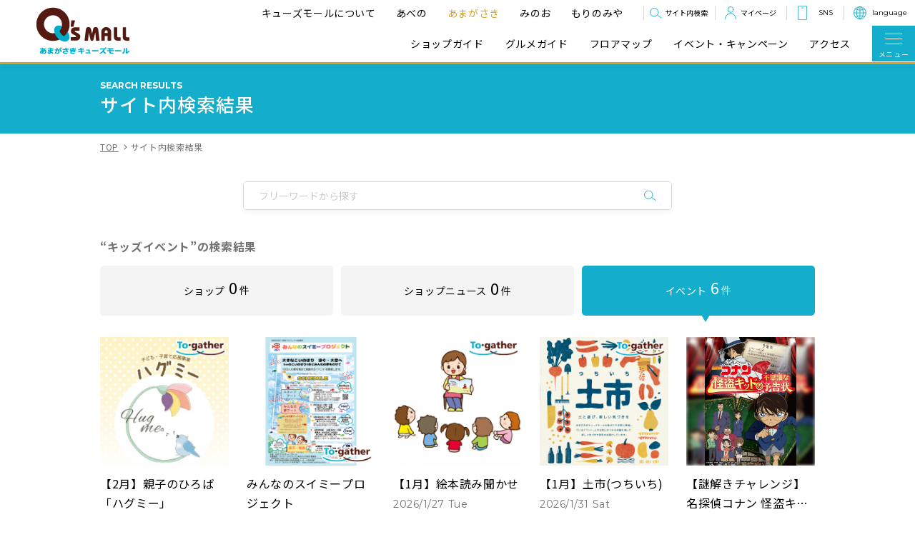

--- FILE ---
content_type: text/html; charset=UTF-8
request_url: https://cms.mallpro.jp/amagasaki/keyword/search/110
body_size: 7570
content:
<!DOCTYPE html>
<html lang="ja">

  <head>

    <meta charset="UTF-8">
<meta http-equiv="X-UA-Compatible" content="IE=edge">
<meta name="viewport" content="width=device-width, initial-scale=1.0">
<meta name="format-detection" content="telephone=no">

<meta name="keywords" content="あまがさきキューズモール,尼崎,キューズモール,QS,キューズ,東急不動産,ショッピングセンター,商業施設">

    <title>サイト内検索 | あまがさきキューズモール</title>
    <meta name="description" content="あまがさきキューズモールのショップをお探しいただけます。お客様がお探しの条件に合わせて検索いただけます。">

    <link rel="stylesheet" href="/amagasaki/theme/amagasakiqsmall/assets/css/default.css">
<link rel="stylesheet" href="/amagasaki/theme/amagasakiqsmall/assets/css/layout.css">

<link rel="preconnect" href="https://fonts.googleapis.com">
<link rel="preconnect" href="https://fonts.gstatic.com" crossorigin>
<link href="https://fonts.googleapis.com/css2?family=Montserrat:wght@400;500;600;700;800&family=Noto+Sans+JP:wght@400;500;700&display=swap" rel="stylesheet">
<link rel="shortcut icon" href="/amagasaki/theme/amagasakiqsmall/assets/images/favicon/favicon.ico">
<link rel="image/png" sizes="16×16" href="/amagasaki/theme/amagasakiqsmall/assets/images/favicon/icon-16x16.png">
<link rel="image/png" sizes="32×32" href="/amagasaki/theme/amagasakiqsmall/assets/images/favicon/icon-32x32.png">
<link rel="apple-touch-icon" href="/amagasaki/theme/amagasakiqsmall/assets/images/favicon/apple-touch-icon.png" sizes="180x180">
<link rel="icon" href="/amagasaki/theme/amagasakiqsmall/assets/images/favicon/webclip-icon.png" sizes="192x192">
    <link rel="stylesheet" href="/amagasaki/theme/amagasakiqsmall/assets/css/layout-search.css">

<script src="https://ajax.googleapis.com/ajax/libs/jquery/3.6.3/jquery.min.js" integrity="sha384-Ft/vb48LwsAEtgltj7o+6vtS2esTU9PCpDqcXs4OCVQFZu5BqprHtUCZ4kjK+bpE" crossorigin="anonymous"></script>


<meta property="og:title" content="サイト内検索 | あまがさきキューズモール">
<meta property="og:type" content="article">
<meta property="og:image" content="https://qs-mall.jp/amagasaki/theme/amagasakiqsmall/assets/images/ogp.png">
<meta property="og:url" content="https://qs-mall.jp/amagasaki/keyword/search/110">
<meta property="og:description" content="あまがさきキューズモールのショップをお探しいただけます。お客様がお探しの条件に合わせて検索いただけます。">
<meta property="og:site_name" content="あまがさきキューズモール">
<meta property="og:locale" content="ja">
<meta property="fb:app_id" content="">

<script type="application/ld+json">
{
"@context": "https://schema.org",
"@graph": [{
"@id": "https://qs-mall.jp/amagasaki/#organization",
"@type": "Organization",
"image": {
"@id": "https://qs-mall.jp/amagasaki/#/schema/logo/image/"
},
"logo": {
"@type": "ImageObject",
"@id": "https://qs-mall.jp/amagasaki/#/schema/logo/image/",
"url": "https://qs-mall.jp/amagasaki/theme/amagasakiqsmall/assets/images/common/icon-sitelogo.png",
"contentUrl": "",
"width": 153,
"height": 87,
"inLanguage": "ja",
"caption": "あまがさきキューズモール"
},
"name": "あまがさきキューズモール",
"url": "https://qs-mall.jp/amagasaki/"
},
{
"@id": "https://qs-mall.jp/amagasaki/#website",
"@type": "WebSite",
"inLanguage": "ja",
"name": "あまがさきキューズモール",
"description": "あまがさきキューズモールのオフィシャルサイトです。JR尼崎駅北口とデッキで直結、あまがさき阪神、アル・プラザあまがさき、MOVIXあまがさきを中心に140店舗を超えるショップが集う尼崎のショッピングセンターです。電話番号：06-6493-5583",
"publisher": {
"@id": "https://qs-mall.jp/amagasaki/#organization"
},
      "potentialAction": [{
"@type": "SearchAction",
"target": {
"@type": "EntryPoint",
"urlTemplate": "https://qs-mall.jp/amagasaki/?s={search_term_string}"
},
"query-input": "required name=search_term_string"
}],
"url": "https://qs-mall.jp/amagasaki/"
},
{
"@id": "https://qs-mall.jp/amagasaki/keyword/search/110#webpage",
"@type": "WebPage",
"breadcrumb": {
"@id": "https://qs-mall.jp/amagasaki/keyword/search/110#breadcrumb"
},
"dateModified": "2026-01-21 20:05:53",
"datePublished": "2026-01-21 20:05:53",
"inLanguage": "ja",
"isPartOf": {
"@id": "https://qs-mall.jp/amagasaki/#website"
},
"name": "サイト内検索 | あまがさきキューズモール",
"url": "https://qs-mall.jp/amagasaki/keyword/search/110"
},
{
"@id": "https://qs-mall.jp/amagasaki/keyword/search/110#breadcrumb",
"@type": "BreadcrumbList",
"itemListElement": [{
"@type": "ListItem",
"item": "https://qs-mall.jp/amagasaki/",
"name": "トップ",
"position": 1
}
,
{
"@type": "ListItem",
"item": "https://qs-mall.jp/amagasaki/keyword/search/110",
"name": "サイト内検索",
"position": 2
}
]
}
]
}

</script>

<!-- Google Tag Manager --> 
<script>(function(w,d,s,l,i){w[l]=w[l]||[];w[l].push({'gtm.start':
new Date().getTime(),event:'gtm.js'});var f=d.getElementsByTagName(s)[0],
j=d.createElement(s),dl=l!='dataLayer'?'&l='+l:'';j.async=true;j.src=
'https://www.googletagmanager.com/gtm.js?id='+i+dl;f.parentNode.insertBefore(j,f);
})(window,document,'script','dataLayer','GTM-MDCXS7F');</script>
<!-- End Google Tag Manager -->
  </head>

  <body>

<!-- Google Tag Manager (noscript) -->
<noscript><iframe src="https://www.googletagmanager.com/ns.html?id=GTM-MDCXS7F"
height="0" width="0" style="display:none;visibility:hidden"></iframe></noscript>
<!-- End Google Tag Manager (noscript) -->
    <div class="g-container -amagasaki">

      <header class="g-header js-g-header">
<div class="header-inner">
<div class="site-logo">
<a href="/amagasaki/"><img src="/amagasaki/theme/amagasakiqsmall/assets/images/common/icon-sitelogo.png" alt="Q's MALL"></a>
</div>
<div class="right-content">
<div class="upper-menu">
<ul class="site-menu js-site-menu">
<li><a href="/">キューズモールについて</a></li>
<li><a href="/abeno/">あべの</a></li>
<li class="amagasaki"><a href="/amagasaki/">あまがさき</a></li>
<li><a href="/minoh/">みのお</a></li>
<li><a href="/morinomiya/">もりのみや</a></li>
</ul>

        <!-- crosslanguage:delete -->
<div class="header-search js-header-search">
<div class="search-inner">
<button class="search-toggle js-search-toggle">サイト内検索</button>
<div class="header-search-form">
<form action="/amagasaki/freeword/search" novalidate="novalidate" id="FreewordSearchForm" method="get" accept-charset="utf-8">								<input name="words" placeholder="キーワードを入力" size="25" class="bca-textbox__input" type="text" id="FreewordWords"/>								<button type="submit"><i class="icon-search"></i></button>
</form>							<button class="search-close js-search-close"></button>
</div>
</div>
</div>
<!-- /crosslanguage:delete -->

<div class="my-page _pc-only"><a href="https://my.qs-mall.jp/mypage/members/login" target="_blank">マイページ</a></div>

<div class="sns _pc-only cl-notranslate"><a class="js-dropdown-menu ff-en">SNS</a>
<ul class="sns-list">
<li><a href="https://www.instagram.com/amagasaki_qs_mall/" target="_blank"><img class="sns-image" src="/amagasaki/theme/amagasakiqsmall/assets/images/common/icon-instagram.svg" alt="Instagram" loading="lazy"></a></li>
<li><a href="https://www.tiktok.com/@amagasaki_qs_mall" target="_blank"><img class="sns-image" src="/amagasaki/theme/amagasakiqsmall/assets/images/common/icon-tiktok.svg" alt="TikTok" loading="lazy"></a></li>
<li><a href="https://x.com/amagasakiqsmall" class="x" target="_blank"><img class="sns-image" src="/amagasaki/theme/amagasakiqsmall/assets/images/common/icon-x.svg" alt="X" loading="lazy"></a></li>
<li><a href="https://line.me/R/ti/p/@flj0463v?from=page&openQrModal=true&searchId=flj0463v" target="_blank"><img class="sns-image" src="/amagasaki/theme/amagasakiqsmall/assets/images/common/icon-line.svg" alt="LINE" loading="lazy"></a></li>
</ul>
</div>


<div class="language _pc-only cl-notranslate"><a class="js-dropdown-menu ff-en">language</a>
<ul class="language-list">
<li><a class="cl-norewrite" href="https://qs-mall.jp/amagasaki/">日本語</a></li>
<li><a href="https://qs-mall.jp.e.arp.hp.transer.com/amagasaki/">English</a></li>
<li><a href="https://qs-mall.jp.t.arp.hp.transer.com/amagasaki/">中文繁体</a></li>
<li><a href="https://qs-mall.jp.c.arp.hp.transer.com/amagasaki/">中文簡体</a></li>
<li><a href="https://qs-mall.jp.k.arp.hp.transer.com/amagasaki/">한국어</a></li>
</ul>
</div>


</div>

<div class="lower-menu">
<ul class="header-menu _pc-only">
<li><a href="/amagasaki/shop/search">ショップガイド</a></li>
<li><a href="/amagasaki/shop/gourmet">グルメガイド</a></li>
<li><a href="/amagasaki/shop/floor">フロアマップ</a></li>
<li><a href="/amagasaki/event/">イベント・キャンペーン</a></li>
<li><a href="/amagasaki/access/">アクセス</a></li>
</ul>
<div class="my-page _sp-only"><a href="https://my.qs-mall.jp/mypage/members/login" target="_blank"><span>マイページ</span></a></div>
<div class="sns _sp-only cl-notranslate"><a class="js-dropdown-menu"><span class="ff-en">SNS</span></a>
<ul class="sns-list">
<li><a href="https://www.instagram.com/amagasaki_qs_mall/" target="_blank"><img class="sns-image" src="/amagasaki/theme/amagasakiqsmall/assets/images/common/icon-instagram.svg" alt="Instagram" loading="lazy"></a></li>
<li><a href="https://www.tiktok.com/@amagasaki_qs_mall" target="_blank"><img class="sns-image" src="/amagasaki/theme/amagasakiqsmall/assets/images/common/icon-tiktok.svg" alt="TikTok" loading="lazy"></a></li>
<li><a href="https://x.com/amagasakiqsmall" class="x" target="_blank"><img class="sns-image" src="/amagasaki/theme/amagasakiqsmall/assets/images/common/icon-x.svg" alt="X" loading="lazy"></a></li>
<li><a href="https://line.me/R/ti/p/@flj0463v?from=page&openQrModal=true&searchId=flj0463v" target="_blank"><img class="sns-image" src="/amagasaki/theme/amagasakiqsmall/assets/images/common/icon-line.svg" alt="LINE" loading="lazy"></a></li>
</ul>
</div>
<div class="language _sp-only cl-notranslate"><a class="js-dropdown-menu"><span class="ff-en">language</span></a>
<ul class="language-list">
<li><a class="cl-norewrite" href="https://qs-mall.jp/amagasaki/">日本語</a></li>
<li><a href="https://qs-mall.jp.e.arp.hp.transer.com/amagasaki/">English</a></li>
<li><a href="https://qs-mall.jp.t.arp.hp.transer.com/amagasaki/">中文繁体</a></li>
<li><a href="https://qs-mall.jp.c.arp.hp.transer.com/amagasaki/">中文簡体</a></li>
<li><a href="https://qs-mall.jp.k.arp.hp.transer.com/amagasaki/">한국어</a></li>
</ul>
</div>
<div class="icon-menu js-menu"><i></i><i></i><i></i><span class="open">メニュー</span><span class="close">閉じる</span></div>
<div class="header-nav">
<div class="adjust-width">
<div class="sp-content _sp-only">

<!-- crosslanguage:delete -->	
<form action="/amagasaki/freeword/search" novalidate="novalidate" class="search-form" id="FreewordSearchForm" method="get" accept-charset="utf-8">							<input name="words" size="25" placeholder="フリーワードから探す" class="bca-textbox__input" type="text" id="FreewordWords"/>							<button type="submit"><i class="icon-search"></i></button>

</form>						<!-- /crosslanguage:delete -->	

<div class="info-button-group">
<a class="info-button business-hours" href="/amagasaki/facility/detail/1"><span>営業時間</span></a>
<a class="info-button parking" href="/amagasaki/access/#parking"><span>駐車場</span></a>
</div>
</div>
<div class="main-menu">
<div class="left-content">
<ul>
<li><a href="/amagasaki/shop/search">ショップガイド</a></li>
<li><a href="/amagasaki/shop/gourmet">グルメガイド</a></li>
<li><a href="/amagasaki/shop/floor">フロアマップ</a></li>
<li><a href="/amagasaki/event/">イベント・キャンペーン</a></li>
<li><a href="/amagasaki/shopnews/">ショップニュース</a></li>
<li><a href="/amagasaki/feature/">特典</a></li>
                  <li><a href="/amagasaki/special/">特集</a></li>
</ul>
</div>
<div class="right-content">
<ul>
<li><a href="/amagasaki/special/">特集</a></li>
<li><a href="/amagasaki/mama_guide/">ママ・パパに役立つ<br class="_sp-only">便利ガイド</a></li>
<li><a href="/amagasaki/information/">施設からのお知らせ</a></li>
<li><a href="/amagasaki/facility/">施設・サービス案内</a></li>
<li><a href="/amagasaki/access/">アクセス</a></li>
<li><a href="/amagasaki/facility/#faq">よくあるご質問</a></li>
                  <li><a href="/amagasaki/facility/detail/20">落とし物の問合せ</a></li>
</ul>
</div>
</div>
<div class="sub-menu">
<div class="_pc-only">
<a class="info-button business-hours" href="/amagasaki/facility/detail/1"><span>営業時間</span></a><a class="info-button parking" href="/amagasaki/access/#parking"><span>駐車場</span></a>
</div>
<ul>
<li><a href="/card/">ポイントカード</a></li>
<li><a href="https://my.qs-mall.jp/mypage/members/login" class="external" target="_blank">マイページ</a></li>
<li><a href="/amagasaki/facility/detail/23">お問い合わせ</a></li>
<li><a href="/use/">サイトポリシー</a></li>
<li><a href="/amagasaki/eventspace/">イベントスペース貸出案内</a></li>
<li><a href="/amagasaki/board/">ご出店者様専用ページ</a></li>
</ul>
</div>
</div>
<div class="qsmall-site _sp-only">
<div class="adjust-width">
<p class="heading">キューズモール各施設サイト</p>
<ul>
<li><a class="abeno" href="/abeno/" target="_blank" rel="noopener">あべの<br class="_sp-only">キューズモール<span class="ff-en">ABENO</span></a></li>
<li><a class="amagasaki" href="/amagasaki/" target="_blank" rel="noopener">あまがさき<br class="_sp-only">キューズモール<span class="ff-en">AMAGASAKI</span></a></li>
<li><a class="minoh" href="/minoh/" target="_blank" rel="noopener">みのお<br class="_sp-only">キューズモール<span class="ff-en">MINOH</span></a></li>
<li><a class="morinomiya" href="/morinomiya/" target="_blank" rel="noopener">もりのみや<br class="_sp-only">キューズモールBASE<span class="ff-en">MORINOMIYA</span></a></li>
<li><a class="portal" href="/" target="_blank" rel="noopener">キューズモールポータルサイト<span class="ff-en">PORTAL</span></a></li>
</ul>
</div>
</div>
<div class="sns-link _sp-only">
<ul class="sns-links">
<li>follow me!</li>
              <li><a href="https://line.me/R/ti/p/@flj0463v?from=page&openQrModal=true&searchId=flj0463v" target="_blank"><img src="https://qs-mall.jp/abeno/theme/abenoqsmall/assets/images/common/icon-line.svg" alt="LINE" loading="lazy"></a></li>
              <li><a href="https://x.com/amagasakiqsmall" target="_blank"><img src="https://qs-mall.jp/abeno/theme/abenoqsmall/assets/images/common/icon-x.svg" alt="X" loading="lazy"></a></li>
<li><a href="https://www.instagram.com/amagasaki_qs_mall/" target="_blank"><img src="https://qs-mall.jp/abeno/theme/abenoqsmall/assets/images/common/icon-instagram.svg" alt="Instagram" loading="lazy" width="40"></a></li>
              <li><a href="https://www.tiktok.com/@amagasaki_qs_mall" target="_blank"><img src="https://qs-mall.jp/abeno/theme/abenoqsmall/assets/images/common/icon-tiktok.svg" alt="TikTok" loading="lazy"></a></li>
</ul>
</div>
</div>
</div>
</div>
</div>

</header>

      <main class="g-body">
        <div class="l-page-title">
          <div class="adjust-width">
            <h1><span class="ff-en">SEARCH RESULTS</span>サイト内検索結果</h1>
          </div>
        </div>

        <div class="adjust-width">
          <div class="breadcrumbs">
            <ul>
              <li><a href="/amagasaki/">TOP</a></li>
              <li><span>サイト内検索結果</span></li>
            </ul>
          </div>

<!-- crosslanguage:delete -->
          <div class="free-word-search">
            <form action="/amagasaki/freeword/search" novalidate="novalidate" class="search-form" id="FreewordSearchForm" method="get" accept-charset="utf-8">														<input name="words" placeholder="フリーワードから探す" class="bca-textbox__input" type="text" id="FreewordWords"/>							<button type="submit"><i class="icon-search"></i></button>
</form>          </div>
<!-- /crosslanguage:delete -->

          <p class="search-result">“キッズイベント”の検索結果</p>
          <div class="search-tab">
            <ul>
              <li><a href="/amagasaki/keyword/search/110/shop">ショップ<br class="_sp-only"><span class="number">0<span>件</span></span></a></li>
              <li><a href="/amagasaki/keyword/search/110/shopnews">ショップ<br class="_sp-only">ニュース<span class="number">0<span>件</span></span></a></li>
              <li class="-current"><a href="/amagasaki/keyword/search/110/event">イベント<span class="number">6<span>件</span></span></a></li>
            </ul>
          </div>

          <div class="l-content-list js-fillter" id="more_list">
            <div class="l-content-item">
              <a href="/amagasaki/event/detail/908">
                <div class="image">
                  <img class="ofi -contain" src="/amagasaki/theme/amagasakiqsmall/files/event/ID00000908-20260111_150456-img.jpg" alt="" loading="lazy">
                </div>
                <div class="content">
                  <p class="title -limit-2line">【2月】親子のひろば「ハグミー」</p>
                  <p class="text ff-en"><span>2026/2/2 Mon</span><span>2026/2/4 Wed</span><span>2026/2/9 Mon</span><span>2026/2/16 Mon</span><span>2026/2/20 Fri</span></p>
                </div>
              </a>
            </div>
            <div class="l-content-item">
              <a href="/amagasaki/event/detail/910">
                <div class="image">
                  <img class="ofi -contain" src="/amagasaki/theme/amagasakiqsmall/files/event/ID00000910-20260113_130554-img.jpg" alt="" loading="lazy">
                </div>
                <div class="content">
                  <p class="title -limit-2line">みんなのスイミープロジェクト</p>
                  <p class="text ff-en"></p>
                </div>
              </a>
            </div>
            <div class="l-content-item">
              <a href="/amagasaki/event/detail/893">
                <div class="image">
                  <img class="ofi -contain" src="/amagasaki/theme/amagasakiqsmall/files/event/ID00000893-20251223_154940-img.jpg" alt="" loading="lazy">
                </div>
                <div class="content">
                  <p class="title -limit-2line">【1月】絵本読み聞かせ</p>
                  <p class="text ff-en"><span>2026/1/27 Tue</span></p>
                </div>
              </a>
            </div>
            <div class="l-content-item">
              <a href="/amagasaki/event/detail/892">
                <div class="image">
                  <img class="ofi -contain" src="/amagasaki/theme/amagasakiqsmall/files/event/ID00000892-20251221_152550-img.jpg" alt="" loading="lazy">
                </div>
                <div class="content">
                  <p class="title -limit-2line">【1月】土市(つちいち)</p>
                  <p class="text ff-en"><span>2026/1/31 Sat</span></p>
                </div>
              </a>
            </div>
            <div class="l-content-item">
              <a href="/amagasaki/event/detail/853">
                <div class="image">
                  <img class="ofi -contain" src="/amagasaki/theme/amagasakiqsmall/files/event/event-20251219_104747.jpg" alt="" loading="lazy">
                </div>
                <div class="content">
                  <p class="title -limit-2line">【謎解きチャレンジ】名探偵コナン 怪盗キッドの不思議な予告状</p>
                  <p class="text ff-en"><span>2025/12/27 Sat～2026/1/25 Sun</span></p>
                </div>
              </a>
            </div>
            <div class="l-content-item">
              <a href="/amagasaki/event/detail/878">
                <div class="image">
                  <img class="ofi -contain" src="/amagasaki/theme/amagasakiqsmall/files/event/ID00000878-20251211_103818-img.jpg" alt="" loading="lazy">
                </div>
                <div class="content">
                  <p class="title -limit-2line">【1月】親子のひろば「ハグミー」</p>
                  <p class="text ff-en"><span>2026/1/26 Mon</span><span>2026/1/28 Wed</span></p>
                </div>
              </a>
            </div>
          </div>

</script>



          </div>
          <!--<p class="more-button"><a class="link-button -arrow-down" href="">もっと見る</a></p>-->

</div>

      </main>

      <footer class="g-footer">
<p class="pagetop-fix js-pagetop js-pagetop-fixed ff-en"><span>PAGE<br>TOP</span></p>
<p class="pagetop js-pagetop ff-en _pc-only"><span>PAGE TOP</span></p>
  	<div class="adjust-width">
<div class="footer-banner-container">
<div class="swiper footer-banner js-footer-banner">
<ul class="swiper-wrapper">
<li class="swiper-slide"><a href="https://www.tokyu-shopstaff.jp/tokyushopstaff/all/v_93_102/MWR_1_10_ARUCD/CLlist.htm" target="_blank"><img src="/amagasaki/theme/amagasakiqsmall/files/banner/ID00000010-20230517_201322-img.jpg" alt="求人情報掲載" loading="lazy"></a></li>
<li class="swiper-slide"><a href="https://qs-mall.jp/amagasaki/event/qsday" target=""><img src="/amagasaki/theme/amagasakiqsmall/files/banner/ID00000006-20230325_164116-img.jpg" alt="アマーガガポン" loading="lazy"></a></li>
<li class="swiper-slide"><a href="https://futpark.me/facilities/397f4ce7-ba8f-4a5e-ba7a-835d0763d34a" target="_blank"><img src="/amagasaki/theme/amagasakiqsmall/files/banner/ID00000009-20230325_164435-img.png" alt="フットサルコート利用案内" loading="lazy"></a></li>
<li class="swiper-slide"><a href="https://space-media.tokyu-land.co.jp/about" target="_blank"><img src="/amagasaki/theme/amagasakiqsmall/files/banner/ID00000012-20240613_104621-img.png" alt="東急不動産 スペース＆メディア 募集サイト" loading="lazy"></a></li>
<li class="swiper-slide"><a href="https://www.central.co.jp/club/w_amagasaki/" target="_blank"><img src="/amagasaki/theme/amagasakiqsmall/files/banner/ID00000008-20230325_164401-img.png" alt="セントラルウェルネスクラブあまがさき" loading="lazy"></a></li>
<li class="swiper-slide"><a href="https://www.smt-cinema.com/site/amagasaki/" target="_blank"><img src="/amagasaki/theme/amagasakiqsmall/files/banner/ID00000005-20230325_164021-img.png" alt="MOVIXあまがさき" loading="lazy"></a></li>
<li class="swiper-slide"><a href="https://qs-mall.jp/amagasaki/eventspace" target=""><img src="/amagasaki/theme/amagasakiqsmall/files/banner/ID00000007-20231117_120909-img.jpg" alt="イベントスペース貸出案内" loading="lazy"></a></li>
<li class="swiper-slide"><a href="https://qs-mall.jp/amagasaki/mama_guide/" target=""><img src="/amagasaki/theme/amagasakiqsmall/files/banner/ID00000004-20230325_161157-img.jpg" alt="ママに役立つ便利ガイド" loading="lazy"></a></li>
<li class="swiper-slide"><a href="https://qs-mall.jp/mamasmile/" target=""><img src="/amagasaki/theme/amagasakiqsmall/files/banner/ID00000003-20230325_161053-img.png" alt="ママスマイル" loading="lazy"></a></li>
<li class="swiper-slide"><a href="https://store.line.me/stickershop/product/1411848" target="_blank"><img src="/amagasaki/theme/amagasakiqsmall/files/banner/ID00000001-20230325_160439-img.jpg" alt="LINEスタンプ" loading="lazy"></a></li>

</ul>
</div>
<div class="swiper-button-prev"></div>
<div class="swiper-button-next"></div>
</div>


<div class="footer-card-links">
<ul>
<li><a href="https://amagasaki-castle.jp/" target="_blank" rel="noopener">尼崎城</a></li>
<li><a href="https://kansai-tourism-amagasaki.jp/" target="_blank" rel="noopener">あまがさき公<br>式観光サイト
</a></li>
<li><a href="https://amanism.jp/" target="_blank" rel="noopener">AMANISM</a></li>
<li><a href="https://ama-tori.com/" target="_blank" rel="noopener">フォトイベント<br>「あまトリ」
</a></li>
<!--
<li><a href="https://viaabenowalk.jp/" target="_blank" rel="noopener">ViaあべのWalk</a></li>
<li><a href="http://www.abeno-tennoji.jp/" target="_blank" rel="noopener">welcoming<br>アベノ・天王寺</a></li>
-->
</ul>
</div>

<div class="footer-links _pc-only">
<div class="left-content">
<div class="upper-content">
<ul>
<li><a href="/amagasaki/">トップページ</a></li>
<li><a href="/amagasaki/shop/search">ショップガイド</a></li>
<li><a href="/amagasaki/shop/floor">フロアガイド</a></li>
<li><a href="/amagasaki/event/">イベント・キャンペーン</a></li>
<li><a href="/amagasaki/shopnews/">ショップニュース</a></li>
<li><a href="/amagasaki/feature/">特典</a></li>
</ul>
<ul>
<li><a href="/amagasaki/special/">特集</a></li>
<li><a href="/amagasaki/mama_guide/">ママ・パパに役立つ<br>便利ガイド</a></li>
<li><a href="/amagasaki/information/">施設からのお知らせ</a></li>
<li><a href="/amagasaki/facility/">施設・サービス案内</a></li>
<li><a href="/amagasaki/access/">アクセス・駐車場</a></li>
<li><a href="/amagasaki/facility/#faq">よくあるご質問</a></li>
</ul>
<ul class="sub">
<li><a href="/use/">サイトポリシー</a></li>
<li><a href="https://www.tokyuland-scm.co.jp/contact/policy" class="external" target="_blank">プライバシーポリシー</a></li>
<li><a href="/amagasaki/facility/detail/23">お問い合わせ</a></li>
<li><a href="/amagasaki/eventspace/">イベントスペース貸出案内</a></li>
<li><a href="/amagasaki/board/login">ご出店者様専用ページ</a></li>
</ul>
</div>
<div class="lower-content">
<ul class="sns-links">
            <li><a href="https://line.me/R/ti/p/@flj0463v?from=page&openQrModal=true&searchId=flj0463v" target="_blank" rel="noopener"><img src="https://qs-mall.jp/abeno/theme/abenoqsmall/assets/images/common/icon-line.svg" alt="LINE" loading="lazy"></a></li>

            <li><a href="https://x.com/amagasakiqsmall" target="_blank" rel="noopener"><img src="https://qs-mall.jp/abeno/theme/abenoqsmall/assets/images/common/icon-x.svg" alt="X" loading="lazy"></a></li>

            <li><a href="https://www.instagram.com/amagasaki_qs_mall/" target="_blank" rel="noopener"><img src="https://qs-mall.jp/abeno/theme/abenoqsmall/assets/images/common/icon-instagram.svg" width="40" alt="Instagram" loading="lazy"></a></li>

            <li><a href="https://www.tiktok.com/@amagasaki_qs_mall" target="_blank" rel="noopener"><img src="https://qs-mall.jp/abeno/theme/abenoqsmall/assets/images/common/icon-tiktok.svg" alt="TikTok" loading="lazy"></a></li>
</ul>
</div>
</div>
<div class="right-content">
<ul>
<li><a href="https://www.tokyu-land.co.jp/shopping-top/itsalwaysyou/" target="_blank"><img src="/amagasaki/theme/amagasakiqsmall/assets/images/common/bnr-footer01.jpg" alt="" loading="lazy"></a></li>
<li><a href="https://www.tokyu-land.co.jp/urban/shopping/" target="_blank"><img src="/amagasaki/theme/amagasakiqsmall/assets/images/common/bnr-footer02.jpg" alt="" loading="lazy"></a></li>
<!--					<li><a href="../"><img src="/amagasaki/theme/amagasakiqsmall/assets/images/common/bnr-footer02.jpg" alt="" loading="lazy"></a></li>-->
<!--					<li><a href="../"><img src="/amagasaki/theme/amagasakiqsmall/assets/images/common/bnr-footer02.jpg" alt="" loading="lazy"></a></li>-->
</ul>
</div>
</div>
</div>
<div class="other-malls">
<ul>
<li><a class="abeno" href="/abeno/" target="_blank" rel="noopener">あべの<br class="_sp-only">キューズモール<span class="ff-en">ABENO</span></a></li>
<li><a class="amagasaki" href="/amagasaki/" target="_blank" rel="noopener">あまがさき<br class="_sp-only">キューズモール<span class="ff-en">AMAGASAKI</span></a></li>
<li><a class="minoh" href="/minoh/" target="_blank" rel="noopener">みのお<br class="_sp-only">キューズモール<span class="ff-en">MINOH</span></a></li>
<li><a class="morinomiya" href="/morinomiya/" target="_blank" rel="noopener">もりのみや<br class="_sp-only">キューズモールBASE<span class="ff-en">MORINOMIYA</span></a></li>
<li><a class="portal" href="/" target="_blank" rel="noopener">キューズモールポータルサイト<span class="ff-en">PORTAL</span></a></li>
</ul>
</div>
<p class="pagetop js-pagetop ff-en _sp-only"><span>PAGE TOP</span></p>
<div class="footer-sp-links _sp-only">
<div class="adjust-width">
<ul>
<li><a href="https://www.tokyu-land.co.jp/shopping-top/itsalwaysyou/" class="external" target="_blank" rel="noopener">It's Always You</a></li>
        <li><a href="https://www.tokyu-land.co.jp/urban/shopping/" class="external" target="_blank" rel="noopener">東急不動産ショッピングセンターのご紹介</a></li>

<li><a href="/use/" target="_blank" rel="noopener">サイトポリシー</a></li>


<li><a href="https://www.tokyuland-scm.co.jp/contact/policy" class="external" target="_blank" rel="noopener">プライバシーポリシー</a></li>

<li><a href="https://www.tokyu-fudosan-hd.co.jp/" class="external" target="_blank" rel="noopener">東急不動産ホールディングスグループ</a></li>
<li><a href="https://www.tokyu-land.co.jp/" class="external" target="_blank" rel="noopener">東急不動産株式会社</a></li>
<li><a href="https://www.tokyuland-scm.co.jp/" class="external" target="_blank" rel="noopener">東急不動産SCマネジメント株式会社</a></li>
</ul>
</div>
</div>
<div class="footer-bottom">
<div class="inner">
<ul>
<li><a href="https://www.tokyu-fudosan-hd.co.jp/" target="_blank" rel="noopener">東急不動産ホールディングスグループ</a></li>
<li><a href="https://www.tokyu-land.co.jp/" target="_blank" rel="noopener">東急不動産株式会社</a></li>
<li><a href="https://www.tokyuland-scm.co.jp/" target="_blank" rel="noopener">東急不動産SCマネジメント株式会社</a></li>
</ul>
<p class="copyright ff-en">Copyright &copy; TOKYU LAND SC MANAGEMENT.<br class="_sp-only">All rights reserved.</p>
</div>
</div>
<div class="sp-fixed-menu _sp-only">
<ul>
<li><a class="-shopguide" href="/amagasaki/shop/search"><span>ショップ<br>ガイド</span></a></li>
<li><a class="-gourmetguide" href="/amagasaki/shop/gourmet"><span>グルメ<br>ガイド</span></a></li>
<li><a class="-floormap" href="/amagasaki/shop/floor"><span>フロア<br>マップ</span></a></li>
<li><a class="-eventcampaign" href="/amagasaki/event/"><span>イベント・<br>キャンペーン</span></a></li>
<li><a class="-access" href="/amagasaki/access/"><span>アクセス</span></a></li>
</ul>
</div>
</footer>

    </div>
    <script type="text/javascript" src="/amagasaki/theme/amagasakiqsmall/assets/js/vendor.min.js"></script>
    <script type="text/javascript" src="/amagasaki/theme/amagasakiqsmall/assets/js/common.min.js"></script>
<script type="text/javascript" src="/amagasaki/theme/amagasakiqsmall/assets/js/index.js"></script>
    <script type="text/javascript" src="/amagasaki/theme/amagasakiqsmall/assets/js/img-fillter.js"></script>
  </body>

</html>



--- FILE ---
content_type: text/css
request_url: https://cms.mallpro.jp/amagasaki/theme/amagasakiqsmall/assets/css/layout.css
body_size: 15057
content:
@charset "UTF-8";
/*======================================================================
 * サイト全体共通レイアウト
======================================================================*/
body {
	overflow-x: hidden;
	animation: fadeIn 2s ease 0s 1 normal;
	-webkit-animation: fadeIn 2s ease 0s 1 normal;
}

@keyframes fadeIn {
	0% {
		opacity: 0
	}
	100% {
		opacity: 1
	}
}

@-webkit-keyframes fadeIn {
	0% {
		opacity: 0
	}
	100% {
		opacity: 1
	}
}
/*------------------------------------------------------------
 *23年3月1日 追記 お知らせバー
------------------------------------------------------------*/


.btn_container{
	color:#fff;
	text-align: center;
	cursor:pointer;
}


.close_btn {
  display: block;
  position: relative;
  width: 30px;
  height: 30px;
}

 
.close_btn::before, .close_btn::after { 
  content: "";
  position: absolute;
  top: 50%;
  left: 50%;
  width: 3px;
  height: 24px;
  background: #fff;
}
 
.close_btn::before {
  transform: translate(-50%,-50%) rotate(45deg);
}
 
.close_btn::after {
  transform: translate(-50%,-50%) rotate(-45deg);
}


.notice_box{
	background: #FF7173;
	width: 100%;
}

.notice_box a{
		color:#FFF;
		text-decoration: none;
	}

.notice_box p{
	text-align: center;
	line-height: 60px;
	color: #fff;
}

.notice_date{
	margin-right: 2em;
	padding-left: 30px;
	    font-family: "Montserrat", sans-serif;
	background:url("../images/common/icon-attention.svg") no-repeat top left;
}

.action_close{
	position:relative;
}

.action_close .btn_container{
	position:absolute;
	right:1em;
	top:1em;
}

.add_control .action_close #close:checked ~ .btn_container{
	display: none;
}

.add_control .action_close #close:checked ~ .notice_box{
	display: none;
}

.checkbox{
	display: none;
}

.g-body{}
.g-body.one{}


@media screen and (max-width: 768px) {

	.btn_container{
		color:#fff;
		text-align: center;
		cursor:pointer;
	}


	.close_btn {
  		display: block;
  		position: relative;
		bottom:12px;
	}

 
	.close_btn::before, .close_btn::after 	{ 
  		content: "";
  		position: absolute;
  		top: 50%;
  		left: 50%;
  		width: 3px;
			height: 24px;
  		background: #fff;
	}
 
	.close_btn::before {
			transform: translate(-50%,-50%) rotate(45deg);
		}
 
	.close_btn::after {
		transform: translate(-50%,-50%) rotate(-45deg);
		}


	.notice_box{
		background: #FF7173;
		width: 100%;
	}
	
	.notice_box a{
		color:#FFF;
		text-decoration: none;
	}

	.notice_box p{
		box-sizing: border-box;
		text-align:left;
		padding:0.5em;
		line-height:1.5;
		color: #fff;
		width: 94%;
		font-size: 14px;
	}

	.notice_date{
		margin-right:0.5em;
		padding-left: 25px;
	    font-family: "Montserrat", sans-serif;
		background:url("../images/common/icon-attention.svg") no-repeat top left;
	}

	.action_close .btn_container{
		position:absolute;
		right:0;
		top:1em;
	}
	
	.g-body{}
  .g-body.one{}

}

/*------------------------------------------------------------
 * container
------------------------------------------------------------*/
.g-container {
  padding-top: 87px;
  overflow-x: hidden;
}
@media screen and (max-width: 768px) {
  .g-container {
    padding-top: 77px;
    padding-bottom: 60px;
  }
}
.g-container.-morinomiya .g-header {
  border-bottom-color: #BCCC14;
}
.g-container.-minoh .g-header {
  border-bottom-color: #FD6779;
}

.g-container.-amagasaki .g-header {
  border-bottom-color: #D9A222;
}

/*------------------------------------------------------------
 * swiper共通スタイル
------------------------------------------------------------*/
.slide-button-prev, .slide-button-next {
  position: absolute;
  top: 50%;
  z-index: 3;
  width: 34px;
  height: 34px;
  margin-top: -17px;
  border-radius: 50%;
  background: #fff;
  border: 1px solid #14AECC;
  -webkit-box-shadow: 0 3px 10px rgba(0, 0, 0, 0.12);
  box-shadow: 0 3px 10px rgba(0, 0, 0, 0.12);
  cursor: pointer;
  -webkit-transition: opacity 0.3s;
  transition: opacity 0.3s;
}
.slide-button-prev:hover, .slide-button-next:hover {
  opacity: 0.5;
}
@media screen and (max-width: 768px) {
  .slide-button-prev, .slide-button-next {
    display: none;
  }
}
.slide-button-prev::before, .slide-button-next::before {
  content: "";
  display: block;
  position: absolute;
  top: 50%;
  left: 50%;
  width: 8px;
  height: 8px;
  border-top: 1px solid #14AECC;
  border-right: 1px solid #14AECC;
  margin-top: -4px;
}
.slide-button-prev.swiper-button-disabled, .slide-button-next.swiper-button-disabled {
  opacity: 0;
  visibility: hidden;
}

.slide-button-next {
  right: 0;
}
@media screen and (max-width: 768px) {
  .slide-button-next {
    right: 7%;
  }
}
.slide-button-next::before {
  -webkit-transform: rotate(45deg);
  transform: rotate(45deg);
  margin-left: -6px;
}

.slide-button-prev {
  left: 0;
}
@media screen and (max-width: 768px) {
  .slide-button-prev {
    left: 7%;
  }
}
.slide-button-prev:before {
  margin-left: -3px;
  -webkit-transform: rotate(-135deg);
  transform: rotate(-135deg);
}

@media screen and (max-width: 768px) {
  .slide-scrollbar {
    margin-top: 2rem;
    background-color: #F4F4F4;
    border-radius: 5px;
  }
}
.slide-scrollbar .swiper-scrollbar-drag {
  height: 5px;
  background-color: #14AECC;
  border-radius: 5px;
}
.slide-scrollbar.swiper-scrollbar-disabled {
  display: none;
}

/*------------------------------------------------------------
 * header
------------------------------------------------------------*/
.g-header {
  position: fixed;
  left: 0;
  top: 0;
  width: 100%;
  padding: 0;
  border-bottom: 3px solid #DD1E6C;
  background: #ffffff;
  -webkit-box-shadow: 0 3px 10px rgba(0, 0, 0, 0.06);
  box-shadow: 0 3px 10px rgba(0, 0, 0, 0.06);
  z-index: 1001;
}
/* @media screen and (max-width: 768px) {
  .g-header {
    position: relative;
  }
} */

.header-inner {
  display: -webkit-box;
  display: -ms-flexbox;
  display: flex;
  -webkit-box-pack: justify;
  -ms-flex-pack: justify;
  justify-content: space-between;
  padding-left: 40px;
  /*  */
  position: relative;
}
@media screen and (max-width: 768px) {
  .header-inner {
    padding: 0;
  }
}
.header-inner .site-logo {
  display: -webkit-box;
  display: -ms-flexbox;
  display: flex;
  -webkit-box-align: center;
  -ms-flex-align: center;
  align-items: center;
}
.header-inner .site-logo a {
  display: block;
}
@media screen and (max-width: 1250px) {
  .header-inner .site-logo {
    width: 16vw;
  }
}
@media screen and (max-width: 860px) {
  .header-inner .site-logo {
    width: 12vw;
  }
}
@media screen and (max-width: 768px) {
  .header-inner .site-logo {
    position: absolute;
    width: 80px;
    bottom: 0;
  }
}
.header-inner a {
  text-decoration: none;
}
.header-inner ul {
  padding: 0;
  list-style: none;
}
@media screen and (max-width: 768px) {
  .header-inner .right-content {
    width: 100%;
  }
}
.header-inner .upper-menu {
  display: -webkit-box;
  display: -ms-flexbox;
  display: flex;
  -webkit-box-pack: end;
  -ms-flex-pack: end;
  justify-content: flex-end;
  -webkit-box-align: center;
  -ms-flex-align: center;
  align-items: center;
  height: 36px;
}
@media screen and (max-width: 768px) {
  .header-inner .upper-menu {
    height: 24px;
    padding: 0;
  }
}
.header-inner .upper-menu ul {
  display: -webkit-box;
  display: -ms-flexbox;
  display: flex;
  margin: 0 28px 0 0;
}
@media screen and (max-width: 768px) {
  .header-inner .upper-menu ul {
    margin: 0;
    padding: 0 5.5vw;
    -webkit-box-pack: justify;
    -ms-flex-pack: justify;
    justify-content: space-between;
    -webkit-box-align: center;
    -ms-flex-align: center;
    align-items: center;
    border-bottom: 1px solid #707070;
    width: 100%;
    height: 100%;
    margin-bottom: 0;
  }
}
@media screen and (max-width: 350px) {
  .header-inner .upper-menu ul {
    padding: 0 3vw;
  }
}
.header-inner .upper-menu ul li {
  font-size: 1.4rem;
  margin-right: 2em;
}
@media screen and (max-width: 768px) {
  .header-inner .upper-menu ul li {
    font-size: 1rem;
    margin-right: 2%;
  }
}
.header-inner .upper-menu ul li:last-child {
  margin-right: 0;
}
.header-inner .upper-menu ul li a {
  color: #000000;
}
.header-inner .upper-menu ul li.abeno a {
  color: #DD1E6C;
}
.header-inner .upper-menu ul li.morinomiya a {
  color: #BCCC14;
}
.header-inner .upper-menu ul li.minoh a {
  color: #FD6779;
}

.header-inner .upper-menu ul li.amagasaki a {
  color: #D9A222;
}

.header-inner .upper-menu ul li.portal a {
  color: #14AECC;
}
.header-inner .upper-menu .site-menu {
  -webkit-transition: all 0.3s ease-in-out;
  transition: all 0.3s ease-in-out;
  -webkit-transform-origin: left top;
  transform-origin: left top;
}
.header-inner .upper-menu .site-menu.-js-hide {
  -webkit-transform: scaleX(0);
  transform: scaleX(0);
}
@media screen and (max-width: 1250px) {
  .header-inner .upper-menu .site-menu li {
    font-size: 1vw;
  }
}
@media screen and (max-width: 768px) {
  .header-inner .upper-menu .site-menu li {
    font-size: 1rem;
  }
}
@media screen and (max-width: 350px) {
  .header-inner .upper-menu .site-menu li {
    font-size: .9rem;
  }
}
@media screen and (max-width: 768px) {
  .header-inner .upper-menu .my-page,
  .header-inner .upper-menu .sns,
  .header-inner .upper-menu .language,
  .header-inner .upper-menu .access {
    display: none;
  }
}
.header-inner .my-page,
.header-inner .parking-lot,
.header-inner .sns,
.header-inner .language,
.header-inner .access {
  position: relative;
  font-size: 1rem;
}
.header-inner .sns {
  width: 80px;
}
.header-inner .access {
  width: 90px;
}
.header-inner .my-page a,
.header-inner .parking-lot a,
.header-inner .sns a,
.header-inner .language a,
.header-inner .access a {
  display: block;
  color: #000000;
  letter-spacing: 0;
  text-decoration: none;
}
@media screen and (min-width: 769px) {
  .header-inner .my-page a,
  .header-inner .parking-lot a,
  .header-inner .sns a,
  .header-inner .language a,
  .header-inner .access a {
    display: -webkit-box;
    display: -ms-flexbox;
    display: flex;
    -webkit-box-align: center;
    -ms-flex-align: center;
    align-items: center;
    width: 100px;
    height: 36px;
  }
}
@media screen and (max-width: 768px) {
  .header-inner .my-page,
  .header-inner .parking-lot,
  .header-inner .sns,
  .header-inner .language,
  .header-inner .access {
    display: -webkit-box;
    display: -ms-flexbox;
    display: flex;
    width: 60px;
    height: 50px;
    margin: 0;
    -webkit-box-align: end;
    -ms-flex-align: end;
    align-items: flex-end;
    -webkit-box-pack: center;
    -ms-flex-pack: center;
    justify-content: center;
  }
}
.header-inner .my-page span,
.header-inner .parking-lot span,
.header-inner .sns span,
.header-inner .language span,
.header-inner .access span {
  position: relative;
  padding-left: 2.2em;
}
@media screen and (max-width: 768px) {
  .header-inner .my-page span,
  .header-inner .parking-lot span,
  .header-inner .sns span,
  .header-inner .language span,
  .header-inner .access span {
    padding-left: 0;
    padding-top: 20px;
  }
}
.header-inner .my-page span:before,
.header-inner .parking-lot span:before,
.header-inner .sns span:before,
.header-inner .language span:before,
.header-inner .access span:before {
  position: absolute;
  content: "";
  width: 17px;
  height: 19px;
  left: 0;
  top: -2px;
}
@media screen and (max-width: 768px) {
  .header-inner .my-page span:before,
  .header-inner .parking-lot span:before,
  .header-inner .sns span:before,
  .header-inner .language span:before,
  .header-inner .access span:before {
    width: 16px;
    height: 18px;
    left: auto;
    right: 50%;
    top: 0;
    -webkit-transform: translateX(50%);
    transform: translateX(50%);
  }
}
.header-inner .my-page:before,
.header-inner .parking-lot:before,
.header-inner .sns:before,
.header-inner .language:before,
.header-inner .access:before {
  content: "";
  position: absolute;
  left: 0;
  top: 0;
  bottom: 0;
  width: 1px;
  height: 20px;
  margin: auto;
  background: #D6D6D6;
}
@media screen and (max-width: 768px) {
  .header-inner .my-page:before,
  .header-inner .parking-lot:before,
  .header-inner .sns:before,
  .header-inner .language:before,
  .header-inner .access:before {
    height: 100%;
  }
}
.header-inner .my-page a {
  padding: 0 0 0 36px;
  background: url("../images/common/icon-mypage.svg") 14px 50%/16px auto no-repeat;
}

.header-inner .parking-lot a {
  padding: 0 0 0 36px;
  background: url("../images/common/icon-car-blue.svg") 14px 50%/20px auto no-repeat;
}

.header-inner .access a {
  padding: 0 0 0 40px;
  background: url("../images/common/icon-car-blue.svg") 11px 50%/20px auto no-repeat;
}

@media screen and (max-width: 768px) {
  .header-inner .my-page a {
    width: 100%;
    height: 100%;
    padding: 32px 0 0;
    text-align: center;
    background-position: 50% 9px;
  }
	.header-inner .parking-lot a {
    width: 100%;
    height: 100%;
    padding: 32px 0 0;
    text-align: center;
    background-position: 50% 9px;
  }
  .header-inner .access a {
    width: 100%;
    height: 100%;
    padding: 32px 0 0;
    text-align: center;
    background-position: 50% 9px;
  }
}
.header-inner .sns,
.header-inner .language {
  position: relative;
  cursor: pointer;
}
.header-inner .sns > a {
  padding: 0 0 0 45px;
  background: url("../images/common/icon-sns-header.svg") 16px 50%/13px auto no-repeat;
}
.header-inner .language > a {
  padding: 0 0 0 40px;
  background: url("../images/common/icon-language.svg") 14px 50%/18px auto no-repeat;
}
@media screen and (max-width: 768px) {
  .header-inner .sns > a,
  .header-inner .language > a {
    width: 100%;
    height: 100%;
    padding: 32px 0 0;
    text-align: center;
    background-position: 50% 9px;
  }
  .header-inner .sns > a {
    background-size: 13px auto;
    background-position: 50% 8px;
  }
}
.header-inner .sns .sns-list,
.header-inner .language .language-list {
  display: none;
  position: absolute;
  top: 36px;
  right: 0;
  width: 100%;
  margin: 0;
  opacity: 0;
  visibility: hidden;
  z-index: -99;
  background: #ffffff;
  border: 1px solid #D6D6D6;
}
.header-inner .sns .sns-list {
  width: 70px;
  text-align: center;
}
.header-inner .sns .sns-list img {
  width: 25px;
}
@media screen and (max-width: 768px) {
  .header-inner .sns .sns-list,
  .header-inner .language .language-list {
    top: 50px;
    width: 100%;
  }
}
.header-inner .sns .sns-list.-open {
  display: block;
  opacity: 1;
  visibility: visible;
  z-index: 4;
}
.header-inner .language .language-list.-open {
  display: block;
  opacity: 1;
  visibility: visible;
  z-index: 4;
  right: -10px;
}
@media screen and (max-width: 768px) {
  .header-inner .sns .sns-list.-open,
  .header-inner .language .language-list.-open {
    right: 0;
  }
}
.header-inner .sns .sns-list li,
.header-inner .language .language-list li {
  display: block;
  border-top: 1px solid #D6D6D6;
  margin: 0;
  font-size: 1.2rem;
}
.header-inner .sns .sns-list li:first-child,
.header-inner .language .language-list li:first-child {
  border-top: none;
}
.header-inner .sns .sns-list li a {
  display: inline-block;
  width: 29px;
  height: auto;
  padding: 10px 0;
}
.header-inner .sns .sns-list li .x {
  padding-block: 14px;
}
.header-inner .sns .sns-list li .x img {
  width: 18px;
}
.header-inner .language .language-list li a {
  display: block;
  width: 100%;
  height: auto;
  padding: 4px;
  color: #858585;
}
.header-inner .header-search {
  -webkit-box-flex: 0;
  -ms-flex: 0 0 auto;
  flex: 0 0 auto;
  width: 100px;
  overflow: hidden;
  -webkit-transition: width 0.3s ease-in-out;
  transition: width 0.3s ease-in-out;
}
.header-inner .header-search.-js-active {
  width: 461px;
}
.header-inner .header-search.-js-active .search-inner {
  -webkit-transform: translateX(-100px);
  transform: translateX(-100px);
}
.header-inner .header-search .search-inner {
  display: -webkit-box;
  display: -ms-flexbox;
  display: flex;
  width: 561px;
  -webkit-transition: -webkit-transform 0.3s ease-in-out;
  transition: -webkit-transform 0.3s ease-in-out;
  transition: transform 0.3s ease-in-out;
  transition: transform 0.3s ease-in-out, -webkit-transform 0.3s ease-in-out;
}
.header-inner .header-search .search-inner > * {
  -webkit-box-flex: 0;
  -ms-flex: 0 0 auto;
  flex: 0 0 auto;
}
.header-inner .header-search button {
  background: transparent;
  border: none;
  border-radius: 0;
}
.header-inner .header-search .search-toggle {
  position: relative;
  width: 100px;
  height: 36px;
  padding: 8px 10px 8px 30px;
  font-size: 1rem;
  background: url("../images/common/icon-search.svg") 9px 50%/auto 15px no-repeat;
}
.header-inner .header-search .search-toggle::before {
  content: "";
  position: absolute;
  left: 0;
  top: 0;
  bottom: 0;
  width: 1px;
  height: 20px;
  margin: auto;
  background: #D6D6D6;
}
.header-inner .header-search .header-search-form {
  display: -webkit-box;
  display: -ms-flexbox;
  display: flex;
  position: relative;
}
.header-inner .header-search .header-search-form input {
  outline: 0;
  -webkit-appearance: none;
  -moz-appearance: none;
  appearance: none;
  width: 420px;
  margin-top: 3px;
  padding: 2px 0 2px 32px;
  color: #A6A6A6;
  border: 1px solid #707070;
}
.header-inner .header-search .header-search-form input::-webkit-input-placeholder {
  color: #A6A6A6;
}
.header-inner .header-search .header-search-form input::-moz-placeholder {
  color: #A6A6A6;
}
.header-inner .header-search .header-search-form input:-ms-input-placeholder {
  color: #A6A6A6;
}
.header-inner .header-search .header-search-form input::-ms-input-placeholder {
  color: #A6A6A6;
}
.header-inner .header-search .header-search-form input::placeholder {
  color: #A6A6A6;
}
.header-inner .header-search .header-search-form button[type=submit] {
  position: absolute;
  left: 6px;
  top: 0;
  bottom: 0;
  width: 20px;
  height: 20px;
  margin: auto;
  background: url("../images/common/icon-search.svg") 50% 50%/auto 15px no-repeat;
}
.header-inner .header-search .search-close {
  position: relative;
  width: 41px;
  height: 36px;
}
.header-inner .header-search .search-close::before, .header-inner .header-search .search-close::after {
  content: "";
  position: absolute;
  left: 0;
  right: 0;
  top: 0;
  bottom: 0;
  width: 18px;
  height: 1px;
  margin: auto;
  background: #14AECC;
}
.header-inner .header-search .search-close::before {
  -webkit-transform: rotate(45deg);
  transform: rotate(45deg);
}
.header-inner .header-search .search-close::after {
  -webkit-transform: rotate(-45deg);
  transform: rotate(-45deg);
}
@media screen and (max-width: 768px) {
  .header-inner .header-search {
    display: none;
  }
}
.header-inner .lower-menu {
  display: -webkit-box;
  display: -ms-flexbox;
  display: flex;
  -webkit-box-pack: end;
  -ms-flex-pack: end;
  justify-content: flex-end;
  -webkit-box-align: center;
  -ms-flex-align: center;
  align-items: center;
}
.header-inner .lower-menu ul {
  display: -webkit-box;
  display: -ms-flexbox;
  display: flex;
}
.header-inner .lower-menu .header-menu {
  margin: 0;
}
@media screen and (max-width: 768px) {
  .header-inner .lower-menu .header-menu {
    display: none;
  }
}
.header-inner .lower-menu .header-menu li {
  margin-right: 30px;
  font-size: 1.4rem;
}
@media screen and (max-width: 1250px) {
  .header-inner .lower-menu .header-menu li {
    margin-right: 2em;
    font-size: 1vw;
  }
}
@media screen and (max-width: 860px) {
  .header-inner .lower-menu .header-menu li {
    margin-right: 1em;
  }
}
.header-inner .lower-menu .header-menu li a {
  display: block;
  text-decoration: none;
  color: #000000;
}
.header-inner .lower-menu .header-menu li.-current {
  border-bottom: 2px solid;
}
@media screen and (max-width: 768px) {
  .header-inner .lower-menu .header-menu li {
    width: 50%;
  }
}
.header-inner .lower-menu .header-nav {
  position: absolute;
  padding: 40px;
  right: 0;
  left: 100%;
  top: 90px;
  width: 100%;
  min-height: 445px;
  background-color: #14AECC;
  -webkit-transition: opacity 0.4s;
  transition: opacity 0.4s;
  opacity: 0;
  z-index: -1;
}

 .header-inner .lower-menu .header-nav.one {
        margin-top:0 !important;
  }

@media screen and (max-width: 1250px) {
  .header-inner .lower-menu .header-nav {
    padding: 40px 20px;
  }
}
@media screen and (max-width: 768px) {
  .header-inner .lower-menu .header-nav {
    /* top:77px; */
    padding: 15px 0 120px;
  }
    
    
}

@media screen and (max-width: 488px) {
  .header-inner .lower-menu .header-nav {
    /* top: 134px; */
    padding: 15px 0 120px;
  }
}


.header-inner .lower-menu .header-nav.-open {
  position: absolute;
  opacity: 1;
  z-index: 0;
  width: 100%;
  left: 0;
}
@media screen and (max-width: 768px) {
  .header-inner .lower-menu .header-nav.-open {
    position: fixed;
    height: 100%;
    overflow-y: scroll;
  }
}
.header-inner .lower-menu .header-nav.-fixed {
  position: fixed;
}
.header-inner .lower-menu .header-nav .adjust-width {
  display: -webkit-box;
  display: -ms-flexbox;
  display: flex;
  -webkit-box-pack: justify;
  -ms-flex-pack: justify;
  justify-content: space-between;
  width: 100%;
}
@media screen and (max-width: 768px) {
  .header-inner .lower-menu .header-nav .adjust-width {
    -ms-flex-wrap: wrap;
    flex-wrap: wrap;
  }
}
.header-inner .lower-menu .header-nav .main-menu {
  display: -webkit-box;
  display: -ms-flexbox;
  display: flex;
  width: 65%;
  -webkit-box-pack: justify;
  -ms-flex-pack: justify;
  justify-content: space-between;
}
@media screen and (max-width: 768px) {
  .header-inner .lower-menu .header-nav .main-menu {
    width: 100vw;
    -ms-flex-wrap: wrap;
    flex-wrap: wrap;
    margin: 0 calc(50% - 50vw);
    font-weight: bold;
  }
}
.header-inner .lower-menu .header-nav .main-menu a {
  text-decoration: none;
  color: #ffffff;
  display: block;
}
.header-inner .lower-menu .header-nav .main-menu .left-content, .header-inner .lower-menu .header-nav .main-menu .right-content {
  width: 46%;
}
@media screen and (max-width: 768px) {
  .header-inner .lower-menu .header-nav .main-menu .left-content, .header-inner .lower-menu .header-nav .main-menu .right-content {
    width: 100%;
  }
}
.header-inner .lower-menu .header-nav .main-menu .left-content ul, .header-inner .lower-menu .header-nav .main-menu .right-content ul {
  display: block;
}
@media screen and (max-width: 768px) {
  .header-inner .lower-menu .header-nav .main-menu .left-content ul, .header-inner .lower-menu .header-nav .main-menu .right-content ul {
    display: -webkit-box;
    display: -ms-flexbox;
    display: flex;
    -ms-flex-wrap: wrap;
    flex-wrap: wrap;
  }
}
.header-inner .lower-menu .header-nav .main-menu .left-content ul li, .header-inner .lower-menu .header-nav .main-menu .right-content ul li {
  border-top: 1px solid rgba(255, 255, 255, 0.5);
}
.header-inner .lower-menu .header-nav .main-menu .right-content ul li:first-child {
  display: none;
}
@media screen and (max-width: 768px) {
  .header-inner .lower-menu .header-nav .main-menu .left-content ul li, .header-inner .lower-menu .header-nav .main-menu .right-content ul li {
    width: 50%;
    border-top: none;
    border-bottom: 1px solid #F7F7F7;
    border-right: 1px solid #F7F7F7;
  }
  .header-inner .lower-menu .header-nav .main-menu .left-content ul li:first-child, .header-inner .lower-menu .header-nav .main-menu .left-content ul li:nth-child(2), .header-inner .lower-menu .header-nav .main-menu .right-content ul li:first-child, .header-inner .lower-menu .header-nav .main-menu .right-content ul li:nth-child(2) {
    border-top: 1px solid #F7F7F7;
  }
  .header-inner .lower-menu .header-nav .main-menu .left-content ul li:nth-child(2n), .header-inner .lower-menu .header-nav .main-menu .right-content ul li:nth-child(2n) {
    border-right: none;
  }
  .header-inner .lower-menu .header-nav .main-menu .left-content ul li:last-child {
    display: none;
  }
  .header-inner .lower-menu .header-nav .main-menu .right-content ul li:first-child {
    display: block;
  }
}
.header-inner .lower-menu .header-nav .main-menu .left-content ul li a, .header-inner .lower-menu .header-nav .main-menu .right-content ul li a {
  position: relative;
  padding: 16px 30px 16px 20px;
}
@media screen and (max-width: 768px) {
  .header-inner .lower-menu .header-nav .main-menu .left-content ul li a, .header-inner .lower-menu .header-nav .main-menu .right-content ul li a {
    display: -webkit-box;
    display: -ms-flexbox;
    display: flex;
    height: 60px;
    padding: 5px;
    -webkit-box-pack: center;
    -ms-flex-pack: center;
    justify-content: center;
    -webkit-box-align: center;
    -ms-flex-align: center;
    align-items: center;
    text-align: center;
    font-size: 1.4rem;
  }
}
.header-inner .lower-menu .header-nav .main-menu .left-content ul li a:after, .header-inner .lower-menu .header-nav .main-menu .right-content ul li a:after {
  position: absolute;
  content: "";
  right: 20px;
  top: 50%;
  width: 7px;
  height: 7px;
  border: 1px solid;
  border-color: #ffffff #ffffff transparent transparent;
  -webkit-transform: translateY(-50%) rotate(45deg);
  transform: translateY(-50%) rotate(45deg);
}
@media screen and (max-width: 768px) {
  .header-inner .lower-menu .header-nav .main-menu .left-content ul li a:after, .header-inner .lower-menu .header-nav .main-menu .right-content ul li a:after {
    content: none;
  }
}
.header-inner .lower-menu .header-nav .main-menu .left-content ul li:last-child a, .header-inner .lower-menu .header-nav .main-menu .right-content ul li:last-child a {
  border-bottom: 1px solid rgba(255, 255, 255, 0.5);
}
@media screen and (max-width: 768px) {
  .header-inner .lower-menu .header-nav .main-menu .left-content ul li:last-child a, .header-inner .lower-menu .header-nav .main-menu .right-content ul li:last-child a {
    border: none;
  }
}
@media screen and (max-width: 768px) {
  .header-inner .lower-menu .header-nav .main-menu .right-content ul li:first-child, .header-inner .lower-menu .header-nav .main-menu .right-content ul li:nth-child(2) {
    border-top: none;
  }
  .header-inner .lower-menu .header-nav .main-menu .right-content ul li:nth-last-child(2), .header-inner .lower-menu .header-nav .main-menu .right-content ul li:last-child {
    border-bottom: 1px solid #F7F7F7;
  }
}
.header-inner .lower-menu .header-nav .sub-menu {
  width: 18.5%;
  margin-right: 12%;
}
@media screen and (max-width: 768px) {
  .header-inner .lower-menu .header-nav .sub-menu {
    width: 100%;
    margin-right: 0;
  }
}
.header-inner .lower-menu .header-nav .sub-menu a {
  color: #ffffff;
}
.header-inner .lower-menu .header-nav .sub-menu ul {
  display: block;
}
.header-inner .lower-menu .header-nav .sub-menu ul li {
  margin-bottom: 0.3em;
  text-indent: -1.2em;
  padding-left: 1.2em;
}
@media screen and (max-width: 768px) {
  .header-inner .lower-menu .header-nav .sub-menu ul li:last-child {
    margin-bottom: 1em;
  }
}
.header-inner .lower-menu .header-nav .sub-menu ul li a {
  position: relative;
  font-size: 1.3rem;
  padding-left: 1.5em;
}
.header-inner .lower-menu .header-nav .sub-menu ul li a.external {
  padding-right: 18px;
  background: url('../images/common/icon-blank-wh.svg') no-repeat right 5px;
  background-size: 13px auto;
}
.header-inner .lower-menu .header-nav .sub-menu ul li a:after {
  position: absolute;
  content: "";
  left: 0;
  top: 50%;
  width: 7px;
  height: 7px;
  border: 1px solid;
  border-color: #ffffff #ffffff transparent transparent;
  -webkit-transform: translateY(-50%) rotate(45deg);
  transform: translateY(-50%) rotate(45deg);
}
.header-inner .lower-menu .header-nav a.info-button {
  display: block;
  border: 1px solid #ffffff;
  border-radius: 5px;
  padding: 10px;
  color: #ffffff;
  width: 100%;
  text-align: center;
  margin-top: 10px;
  font-weight: bold;
}
.header-inner .lower-menu .header-nav a.info-button:first-child {
  margin-top: 0;
}
.header-inner .lower-menu .header-nav a.info-button span {
  position: relative;
  padding-left: 30px;
}
.header-inner .lower-menu .header-nav a.info-button span:before {
  position: absolute;
  content: "";
  width: 27px;
  height: 22px;
  left: 0;
  top: 50%;
  -webkit-transform: translateY(-50%);
  transform: translateY(-50%);
  background: url("../images/common/icon-car.svg") no-repeat;
  background-size: 100%;
}
.header-inner .lower-menu .header-nav a.info-button.business-hours span:before {
  width: 23px;
  height: 23px;
  background: url("../images/common/icon-time.svg") no-repeat;
  background-size: 100%;
}
.header-inner .lower-menu .header-nav a.info-button.parking span {
  padding-left: 36px;
}
.header-inner .lower-menu .header-nav .qsmall-site {
  background: #ffffff;
}
.header-inner .lower-menu .header-nav .qsmall-site p.heading {
  display: block;
  width: 100%;
  text-align: center;
  margin: 1em 0;
}
.header-inner .lower-menu .header-nav .qsmall-site ul {
  display: -webkit-box;
  display: -ms-flexbox;
  display: flex;
  -ms-flex-wrap: wrap;
  flex-wrap: wrap;
  margin: 0;
}
.header-inner .lower-menu .header-nav .qsmall-site ul li {
  width: 50%;
  text-align: center;
}
.header-inner .lower-menu .header-nav .qsmall-site ul li:last-child {
  width: 100%;
}
.header-inner .lower-menu .header-nav .qsmall-site ul li a {
  position: relative;
  display: -webkit-box;
  display: -ms-flexbox;
  display: flex;
  -webkit-box-align: center;
  -ms-flex-align: center;
  align-items: center;
  -webkit-box-pack: center;
  -ms-flex-pack: center;
  justify-content: center;
  border-bottom: 1px solid #ffffff;
  border-right: 1px solid #ffffff;
  color: #ffffff;
  font-weight: bold;
  min-height: 81px;
  height: 100%;
}
@media screen and (max-width: 768px) {
  .header-inner .lower-menu .header-nav .qsmall-site ul li a {
    font-size: 1.4rem;
    min-height: 60px;
  }
}
.header-inner .lower-menu .header-nav .qsmall-site ul li a.abeno {
  background: #DD1E6C;
}
.header-inner .lower-menu .header-nav .qsmall-site ul li a.amagasaki {
  background: #D9A222;
}
.header-inner .lower-menu .header-nav .qsmall-site ul li a.minoh {
  background: #FD6779;
}
.header-inner .lower-menu .header-nav .qsmall-site ul li a.morinomiya {
  background: #BCCC14;
}
.header-inner .lower-menu .header-nav .qsmall-site ul li a.portal {
  background: #14AECC;
}
.header-inner .lower-menu .header-nav .qsmall-site ul li a span {
  opacity: 0.15;
  color: #ffffff;
  position: absolute;
  top: 50%;
  right: 50%;
  -webkit-transform: translate(50%, -50%);
  transform: translate(50%, -50%);
  font-weight: bold;
  font-size: 3.6rem;
}
@media screen and (max-width: 768px) {
  .header-inner .lower-menu .header-nav .qsmall-site ul li a span {
    font-size: 2rem;
  }
}
.header-inner .lower-menu .header-nav .sns-link {
  background: #ffffff;
  padding: 40px 0;
}
@media screen and (max-width: 768px) {
  .header-inner .lower-menu .header-nav .sns-link {
    font-size: 2rem;
  }
}
.header-inner .lower-menu .header-nav .sns-link ul {
  display: -webkit-box;
  display: -ms-flexbox;
  display: flex;
  flex-wrap: wrap;
  -webkit-box-pack: center;
  -ms-flex-pack: center;
  justify-content: center;
  -webkit-box-align: center;
  -ms-flex-align: center;
  align-items: center;
}
.header-inner .lower-menu .header-nav .sns-link ul li {
  margin-right: 20px;
}
.header-inner .lower-menu .header-nav .sns-link ul li:first-child {
  width: 100%;
  text-align: center;
  margin-right: 0;
  padding-bottom: 15px;
}
.header-inner .lower-menu .header-nav .sns-link ul li:last-child {
  margin-right: 0;
}
.header-inner .lower-menu .header-nav .info-button-group {
  display: -webkit-box;
  display: -ms-flexbox;
  display: flex;
  -webkit-box-pack: justify;
  -ms-flex-pack: justify;
  justify-content: space-between;
  margin-bottom: 20px;
}
.header-inner .lower-menu .header-nav .info-button-group .info-button {
  margin: 0;
  width: 46.8%;
}

.sp-content {
  width: 100%;
}
.sp-content .search-form {
  width: 100%;
  height: 60px;
}
.sp-content .search-form button[type=submit] {
  top: 0;
  bottom: 0;
  margin: auto;
}

.icon-menu {
  position: relative;
  display: block;
  height: 50px;
  width: 60px;
  background: #14AECC;
  padding: 12px 18px;
  cursor: pointer;
}
.icon-menu i {
  position: absolute;
  display: block;
  width: 24px;
  height: 1px;
  background-color: #ffffff;
  -webkit-transition: ease 0.4s;
  transition: ease 0.4s;
}
.icon-menu i:nth-child(1) {
  top: 11px;
}
.icon-menu i:nth-child(2) {
  top: 18px;
}
.icon-menu i:nth-child(3) {
  top: 25px;
}
.icon-menu span {
  display: block;
  width: 100%;
  font-size: 1rem;
  color: #ffffff;
  position: absolute;
  bottom: 3px;
  right: 50%;
  -webkit-transform: translateX(50%);
  transform: translateX(50%);
  text-align: center;
}
.icon-menu .close {
  opacity: 0;
}
.icon-menu.-active .open {
  opacity: 0;
}
.icon-menu.-active .close {
  opacity: 1;
}
.icon-menu.-active i:nth-child(1) {
  top: 16px;
  -webkit-transform: rotate(45deg);
  transform: rotate(45deg);
}
.icon-menu.-active i:nth-child(2) {
  opacity: 0;
}
.icon-menu.-active i:nth-child(3) {
  top: 16px;
  -webkit-transform: rotate(-45deg);
  transform: rotate(-45deg);
}
.icon-menu.-js-scroll {
  position: fixed;
  top: 0;
  right: 0;
  z-index: 100;
}
.icon-menu.-js-scroll + .header-nav {
  top: 50px !important;
}

/*------------------------------------------------------------
 * footer
------------------------------------------------------------*/
.pagetop-fix {
  position: fixed;
  bottom: 34px;
  right: 10px;
  z-index: 4;
  margin: 0;
  width: 70px;
  height: 70px;
  border-radius: 50%;
  background: #14AECC;
  cursor: pointer;
  font-size: 1.4rem;
  color: #ffffff;
  text-align: center;
  -webkit-box-shadow: 0 3px 6px rgba(0, 0, 0, 0.16);
  box-shadow: 0 3px 6px rgba(0, 0, 0, 0.16);
  opacity: 0;
  visibility: hidden;
  -webkit-transform: translate(0, 30px);
  transform: translate(0, 30px);
  -webkit-transition: opacity 0.3s, visibility 0.3s, -webkit-transform 0.3s;
  transition: opacity 0.3s, visibility 0.3s, -webkit-transform 0.3s;
  transition: opacity 0.3s, visibility 0.3s, transform 0.3s;
  transition: opacity 0.3s, visibility 0.3s, transform 0.3s, -webkit-transform 0.3s;
}
@media screen and (max-width: 768px) {
  .pagetop-fix {
    width: 60px;
    height: 60px;
    font-size: 1.1rem;
    bottom: 70px;
  }
}
.pagetop-fix span {
  position: absolute;
  top: 53%;
  right: 50%;
  -webkit-transform: translate(50%, -50%);
  transform: translate(50%, -50%);
  line-height: 1.43;
}
@media screen and (min-width: 769px) {
  .pagetop-fix:hover {
    opacity: 0.5;
  }
}
.pagetop-fix.-js-fadein {
  opacity: 1;
  visibility: visible;
  -webkit-transform: translate(0, 0);
  transform: translate(0, 0);
}
.pagetop-fix.-js-fixed {
  position: absolute;
  bottom: 140px;
  z-index: 1000;
  right: 50px;
}
@media screen and (max-width: 768px) {
  .pagetop-fix.-js-fixed {
    bottom: 101px;
    right: 10px;
  }
}

.g-footer {
  position: relative;
  text-align: center;
  background: #F4F4F4;
}
@media screen and (max-width: 768px) {
  .g-footer {
    background: #ffffff;
  }
}
.g-footer ul {
  padding: 0;
  list-style: none;
}
.g-footer ul a {
  text-decoration: none;
}
.g-footer .footer-banner-container {
  position: relative;
  max-width: 1000px;
  margin: 20px auto 0;
}
.g-footer .footer-banner-container .swiper-button-disabled {
  display: none;
}
@media screen and (max-width: 768px) {
  .g-footer .footer-banner-container {
    margin: 20px auto;
  }
}
.g-footer .footer-banner-container .swiper-button-next, .g-footer .footer-banner-container .swiper-button-prev {
  position: absolute;
  top: 55%;
  width: 34px;
  height: 34px;
  z-index: 3;
  cursor: pointer;
  -webkit-transition: opacity 0.3s;
  transition: opacity 0.3s;
}
.g-footer .footer-banner-container .swiper-button-next:hover, .g-footer .footer-banner-container .swiper-button-prev:hover {
  opacity: 0.5;
}
.g-footer .footer-banner-container .swiper-button-next:before, .g-footer .footer-banner-container .swiper-button-prev:before {
  position: absolute;
  content: "";
  width: calc(100% - 2px);
  height: calc(100% - 2px);
  top: 0;
  left: 0;
  border-radius: 50%;
  background: #ffffff;
  border: 1px solid #14AECC;
  -webkit-box-shadow: 0 3px 10px rgba(0, 0, 0, 0.12);
  box-shadow: 0 3px 10px rgba(0, 0, 0, 0.12);
}
.g-footer .footer-banner-container .swiper-button-next:after, .g-footer .footer-banner-container .swiper-button-prev:after {
  content: "";
  display: block;
  position: absolute;
  top: 65%;
  right: 64%;
  -webkit-transform: translate(50%, -50%) rotate(45deg);
  transform: translate(50%, -50%) rotate(45deg);
  width: 8px;
  height: 8px;
  border-top: 1px solid #14AECC;
  border-right: 1px solid #14AECC;
  margin: -5px 0 0 -8px;
}
.g-footer .footer-banner-container .swiper-button-next {
  right: -15px;
}
.g-footer .footer-banner-container .swiper-button-next:after {
  margin-right: -3px;
}
.g-footer .footer-banner-container .swiper-button-prev {
  left: -15px;
}
.g-footer .footer-banner-container .swiper-button-prev:after {
  margin-left: -5px;
  right: 43%;
  -webkit-transform: translate(50%, -50%) rotate(-135deg);
  transform: translate(50%, -50%) rotate(-135deg);
}
.g-footer .footer-banner {
  overflow-x: hidden;
}
.g-footer .footer-banner ul {
  padding: 0;
  list-style: none;
}
.g-footer .footer-banner ul li img {
  width: 100%;
}
.g-footer .footer-banner .swiper-wrapper {
  max-width: 1000px;
  margin: 20px auto;
}
.g-footer .footer-card-links ul {
  display: -webkit-box;
  display: -ms-flexbox;
  display: flex;
  -webkit-box-pack: center;
  -ms-flex-pack: center;
  justify-content: center;
}
@media screen and (max-width: 768px) {
  .g-footer .footer-card-links ul {
    -ms-flex-wrap: wrap;
    flex-wrap: wrap;
  }
}
.g-footer .footer-card-links ul li {
  margin-right: 20px;
  width: 150px;
}
@media screen and (max-width: 768px) {
  .g-footer .footer-card-links ul li {
    -ms-flex-wrap: wrap;
    flex-wrap: wrap;
    width: 46.8%;
    margin-right: 6.4%;
  }
  .g-footer .footer-card-links ul li:nth-child(2n) {
    margin-right: 0;
  }
  .g-footer .footer-card-links ul li:nth-child(n+3) {
    margin-top: 20px;
  }
  /*.g-footer .footer-card-links ul li:last-child {
  margin-right: 53.2% !important;
}*/
}
.g-footer .footer-card-links ul li:last-child {
  margin-right: 0;
}
.g-footer .footer-card-links ul li a {
  position: relative;
  display: -webkit-box;
  display: -ms-flexbox;
  display: flex;
  -webkit-box-pack: center;
  -ms-flex-pack: center;
  justify-content: center;
  -webkit-box-align: center;
  -ms-flex-align: center;
  align-items: center;
  padding: 0 30px 0 0;
  background: #ffffff;
  color: #000000;
  line-height: 1.42;
  width: 100%;
  height: 60px;
  font-size: 1.4rem;
  text-align: left;
}
@media screen and (max-width: 768px) {
  .g-footer .footer-card-links ul li a {
    width: 100%;
    color: #000000;
    background: #F4F4F4;
  }
}
.g-footer .footer-card-links ul li a:after {
  position: absolute;
  content: "";
  width: 16px;
  height: 12px;
  right: 10px;
  top: 50%;
  -webkit-transform: translateY(-50%);
  transform: translateY(-50%);
  background: url("../images/common/icon-blank.svg") no-repeat;
  background-size: contain;
}
@media screen and (max-width: 768px) {
  .g-footer .footer-card-links ul li a:after {
    right: 10px;
  }
}
.g-footer .footer-links {
  display: -webkit-box;
  display: -ms-flexbox;
  display: flex;
  -webkit-box-pack: justify;
  -ms-flex-pack: justify;
  justify-content: space-between;
  text-align: left;
  margin-top: 40px;
}
@media screen and (max-width: 768px) {
  .g-footer .footer-links {
    display: none;
  }
}
.g-footer .footer-links ul {
  margin: 0;
}
.g-footer .footer-links ul a {
  color: #000000;
}
.g-footer .footer-links .left-content {
  -webkit-box-flex: 1;
  -ms-flex: 1;
  flex: 1;
}
.g-footer .footer-links .left-content .upper-content {
  display: -webkit-box;
  display: -ms-flexbox;
  display: flex;
  -webkit-box-pack: justify;
  -ms-flex-pack: justify;
  justify-content: space-between;
}
.g-footer .footer-links .left-content .upper-content ul {
  margin-right: 20px;
}
.g-footer .footer-links .left-content .upper-content ul:last-child {
  margin-right: 0;
}
.g-footer .footer-links .left-content .upper-content ul li {
  line-height: 1.68;
  text-indent: -1.5em;
  padding-left: 1.5em;
  margin-bottom: 1em;
}
.g-footer .footer-links .left-content .upper-content ul li a {
  position: relative;
  padding-left: 1.5em;
}
.g-footer .footer-links .left-content .upper-content ul li a:before {
  content: "";
  display: block;
  position: absolute;
  top: 14px;
  left: 8px;
  width: 6px;
  height: 6px;
  border-top: 1px solid #14AECC;
  border-right: 1px solid #14AECC;
  -webkit-transform: rotate(45deg);
  transform: rotate(45deg);
  margin: -4px 0 0 -8px;
}
.g-footer .footer-links .left-content .upper-content ul.sub li {
  margin-bottom: 0.55em;
  line-height: 1.2;
}
.g-footer .footer-links .left-content .upper-content ul.sub li a {
  color: #727272;
  font-size: 1.2rem;
}
.g-footer .footer-links .left-content .upper-content ul.sub li a.external {
  padding-right: 18px;
  background: url('../images/common/icon-blank.svg') no-repeat right 5px;
  background-size: 13px auto;
}
.g-footer .footer-links .left-content .upper-content ul.sub li a:before {
  top: 11px;
}
.g-footer .footer-links .left-content .lower-content {
  margin-top: 1em;
}
.g-footer .footer-links .left-content .lower-content ul {
  display: -webkit-box;
  display: -ms-flexbox;
  display: flex;
  -webkit-box-align: center;
  -ms-flex-align: center;
  align-items: center;
}
.g-footer .footer-links .left-content .lower-content ul li {
  margin-right: 25px;
}
.g-footer .footer-links .left-content .lower-content ul li:last-child {
  margin-right: 0;
}
.g-footer .footer-links .right-content {
  width: 230px;
  margin-left: 8%;
}
.g-footer .footer-links .right-content ul li {
  margin-top: 20px;
}
.g-footer .footer-links .right-content ul li:first-child {
  margin-top: 0;
}
.g-footer .other-malls {
  margin-top: 3em;
}
@media screen and (max-width: 768px) {
  .g-footer .other-malls {
    margin-top: 20px;
  }
}
.g-footer .other-malls ul {
  display: -webkit-box;
  display: -ms-flexbox;
  display: flex;
}
@media screen and (max-width: 768px) {
  .g-footer .other-malls ul {
    -ms-flex-wrap: wrap;
    flex-wrap: wrap;
  }
}
.g-footer .other-malls ul li {
  width: 20%;
}
@media screen and (max-width: 768px) {
  .g-footer .other-malls ul li {
    width: 50%;
  }
}
@media screen and (max-width: 768px) {
  .g-footer .other-malls ul li:last-child {
    width: 100%;
  }
}
.g-footer .other-malls ul li:last-child a {
  border-right: none;
}
.g-footer .other-malls ul li a {
  position: relative;
  display: -webkit-box;
  display: -ms-flexbox;
  display: flex;
  -webkit-box-align: center;
  -ms-flex-align: center;
  align-items: center;
  -webkit-box-pack: center;
  -ms-flex-pack: center;
  justify-content: center;
  border-bottom: 2px solid #ffffff;
  border-right: 2px solid #ffffff;
  color: #ffffff;
  font-weight: bold;
  min-height: 81px;
  height: 100%;
}
@media screen and (max-width: 768px) {
  .g-footer .other-malls ul li a {
    font-size: 1.4rem;
    min-height: 60px;
  }
}
.g-footer .other-malls ul li a.abeno {
  background: #DD1E6C;
}
.g-footer .other-malls ul li a.amagasaki {
  background: #D9A222;
}
.g-footer .other-malls ul li a.minoh {
  background: #FD6779;
}
.g-footer .other-malls ul li a.morinomiya {
  background: #BCCC14;
}
.g-footer .other-malls ul li a.portal {
  background: #14AECC;
}
.g-footer .other-malls ul li a span {
  opacity: 0.15;
  color: #ffffff;
  position: absolute;
  top: 50%;
  right: 50%;
  -webkit-transform: translate(50%, -50%);
  transform: translate(50%, -50%);
  font-weight: bold;
  font-size: 3.6rem;
}
@media screen and (max-width: 768px) {
  .g-footer .other-malls ul li a span {
    font-size: 2rem;
  }
}
.g-footer .footer-sp-links {
  background: #F4F4F4;
  padding: 50px 0 40px;
}
.g-footer .footer-sp-links ul li {
  text-indent: -1.5em;
  padding-left: 1.5em;
  margin-bottom: 1em;
  text-align: left;
  font-size: 1.3rem;
  line-height: 1.84;
}
.g-footer .footer-sp-links ul li a {
  position: relative;
  padding-left: 1.5em;
  color: #000000;
}
.g-footer .footer-sp-links ul li a.external {
  padding-right: 18px;
  background: url('../images/common/icon-blank.svg') no-repeat right 6px;
  background-size: 13px auto;
}
.g-footer .footer-sp-links ul li a:before {
  content: "";
  display: block;
  position: absolute;
  top: 10px;
  left: 8px;
  width: 6px;
  height: 6px;
  border-top: 1px solid #14AECC;
  border-right: 1px solid #14AECC;
  -webkit-transform: rotate(45deg);
  transform: rotate(45deg);
  margin: -4px 0 0 -8px;
}
.g-footer .footer-bottom {
  background: #4E4E4E;
}
.g-footer .footer-bottom .inner {
  margin: auto;
  padding: 12px 36px;
  display: -webkit-box;
  display: -ms-flexbox;
  display: flex;
  -webkit-box-align: center;
  -ms-flex-align: center;
  align-items: center;
  -webkit-box-pack: justify;
  -ms-flex-pack: justify;
  justify-content: space-between;
}
@media screen and (max-width: 768px) {
  .g-footer .footer-bottom .inner {
    -webkit-box-pack: center;
    -ms-flex-pack: center;
    justify-content: center;
    padding: 30px 10px;
  }
}
.g-footer .footer-bottom ul {
  display: -webkit-box;
  display: -ms-flexbox;
  display: flex;
  margin: 0;
  padding: 0;
  list-style: none;
}
@media screen and (max-width: 768px) {
  .g-footer .footer-bottom ul {
    display: none;
  }
}
.g-footer .footer-bottom ul li {
  margin-right: 3em;
  line-height: 1;
}
.g-footer .footer-bottom ul li:last-child {
  margin-right: 0;
}
.g-footer .footer-bottom ul li a {
  position: relative;
  font-size: 1.3rem;
  color: #ffffff;
  text-decoration: none;
  padding-left: 1.5em;
  padding-right: 18px;
  background: url(../images/common/icon-blank-wh.svg) no-repeat right 5px;
  background-size: 13px auto;
}
.g-footer .footer-bottom ul li a:after {
  position: absolute;
  content: "";
  left: 0;
  top: 50%;
  width: 7px;
  height: 7px;
  border: 1px solid;
  border-color: #14AECC #14AECC transparent transparent;
  -webkit-transform: translateY(-50%) rotate(45deg);
  transform: translateY(-50%) rotate(45deg);
}
.g-footer .footer-bottom .copyright {
  margin: 0;
  font-size: 0.875rem;
  color: #ffffff;
}
@media screen and (max-width: 768px) {
  .g-footer .footer-bottom .copyright {
    font-size: 1.1rem;
  }
}
.g-footer .sp-fixed-menu {
  position: fixed;
  bottom: 0;
  width: 100%;
  background: #14AECC;
  left: 0;
  z-index: 8;
}
.g-footer .sp-fixed-menu ul {
  display: -webkit-box;
  display: -ms-flexbox;
  display: flex;
}
.g-footer .sp-fixed-menu ul li {
  width: 25%;
  padding-bottom: 5px;
  border-right: 1px solid #ffffff;
}
.g-footer .sp-fixed-menu ul li:last-child {
  border-right: none;
}
.g-footer .sp-fixed-menu ul li:last-child a {
  padding-bottom: 3px;
}
.g-footer .sp-fixed-menu ul li a {
  position: relative;
  display: -webkit-box;
  display: -ms-flexbox;
  display: flex;
  -webkit-box-pack: center;
  -ms-flex-pack: center;
  justify-content: center;
  -webkit-box-align: end;
  -ms-flex-align: end;
  align-items: flex-end;
  font-size: 0.9rem;
  font-weight: bold;
  text-align: center;
  color: #ffffff;
  height: 55px;
  letter-spacing: 0;
}
@media screen and (max-width: 320px) {
  .g-footer .sp-fixed-menu ul li a {
    font-size: 1rem;
  }
}
.g-footer .sp-fixed-menu ul li a span {
  line-height: 1.16;
}
.g-footer .sp-fixed-menu ul li a:before {
  position: absolute;
  content: "";
  right: 50%;
  -webkit-transform: translateX(50%);
  transform: translateX(50%);
}
.g-footer .sp-fixed-menu ul li a.-shopguide:before {
  top: 5px;
  width: 23px;
  height: 28px;
  background: url("../images/common/icon-shopguide.svg") no-repeat;
  background-size: 100%;
}
.g-footer .sp-fixed-menu ul li a.-gourmetguide:before {
  top: 6px;
  width: 41px;
  height: 23px;
  background: url("../images/common/icon-gourmetguide.svg") no-repeat;
  background-size: 100%;
}
.g-footer .sp-fixed-menu ul li a.-floormap:before {
  top: 5px;
  width: 25px;
  height: 25px;
  background: url("../images/common/icon-floormap.svg") no-repeat;
  background-size: 100%;
}
.g-footer .sp-fixed-menu ul li a.-eventcampaign:before {
  top: 5px;
  width: 16px;
  height: 22px;
  background: url("../images/common/icon-eventcampaign.svg") no-repeat;
  background-size: 100%;
}
.g-footer .sp-fixed-menu ul li a.-access:before {
  top: 12px;
  width: 24px;
  height: 20px;
  background: url("../images/common/icon-car.svg") no-repeat;
  background-size: 100%;
}

.pagetop {
  position: relative;
  width: 100%;
  bottom: 0;
  right: 0;
  z-index: 1;
  margin: 0;
  padding: 28px 20px 10px;
  background: #ffffff;
  cursor: pointer;
  color: #000000;
}
@media screen and (max-width: 768px) {
  .pagetop {
    padding: 28px 20px 10px;
  }
}
.pagetop:before {
  content: "";
  display: block;
  position: absolute;
  top: 20px;
  left: 50%;
  width: 6px;
  height: 6px;
  border-top: 1px solid #14AECC;
  border-right: 1px solid #14AECC;
  -webkit-transform: rotate(-45deg);
  transform: rotate(-45deg);
  margin: -4px 0 0 -8px;
}
@media screen and (max-width: 768px) {
  .pagetop:before {
    top: 19px;
  }
}

/*------------------------------------------------------------
 * sidebar
------------------------------------------------------------*/
/*------------------------------------------------------------
 * button
------------------------------------------------------------*/
.link-button {
  position: relative;
  display: -webkit-box;
  display: -ms-flexbox;
  display: flex;
  -webkit-box-align: center;
  -ms-flex-align: center;
  align-items: center;
  -webkit-box-pack: center;
  -ms-flex-pack: center;
  justify-content: center;
  min-height: 60px;
  border: 1px solid #14AECC;
  border-radius: 5px;
  max-width: 320px;
  width: 100%;
  margin: 0 auto 30px;
  background: #ffffff;
  -webkit-box-shadow: 0 3px 12px rgba(0, 0, 0, 0.12);
  box-shadow: 0 3px 12px rgba(0, 0, 0, 0.12);
  text-decoration: none;
  color: #14AECC;
}
.link-button.-arrow-down:after {
  top: 55%;
  -webkit-transform: translate(50%, -50%) rotate(135deg);
  transform: translate(50%, -50%) rotate(135deg);
}
@media screen and (max-width: 768px) {
  .link-button {
    margin: 0 auto 20px;
  }
}
.link-button:after {
  content: "";
  display: block;
  position: absolute;
  top: 60%;
  right: 25px;
  width: 6px;
  height: 6px;
  border-top: 1px solid #14AECC;
  border-right: 1px solid #14AECC;
  -webkit-transform: translate(50%, -50%) rotate(45deg);
  transform: translate(50%, -50%) rotate(45deg);
  margin: -4px 0 0 -8px;
}
.link-button.-calendar:after {
  content: "";
  width: 23px;
  height: 22px;
  border: none;
  -webkit-transform: translate(50%, -50%);
  transform: translate(50%, -50%);
  background: url("../images/common/icon-calendar.svg") no-repeat;
  background-size: 100%;
}
.link-button.-pdf {
  padding: 0 30px 0 24px;
}
@media screen and (max-width: 350px) {
  .link-button.-pdf {
    font-size: 1.4rem;
  }
}
.link-button.-pdf:after {
  content: "";
  display: block;
  position: absolute;
  top: 60%;
  right: 25px;
  width: 6px;
  height: 6px;
  border-top: 1px solid #14AECC;
  border-right: 1px solid #14AECC;
  -webkit-transform: translate(50%, -50%) rotate(45deg);
  transform: translate(50%, -50%) rotate(45deg);
  margin: -4px 0 0 -8px;
}
.link-button.-pdf:before {
  position: absolute;
  content: "";
  top: 30px;
  right: 42px;
  width: 15px;
  height: 20px;
  border: none;
  -webkit-transform: translate(50%, -50%);
  transform: translate(50%, -50%);
  background: url("../images/common/icon-pdf.svg") no-repeat;
  background-size: 100%;
}

.link-button-group {
  display: -webkit-box;
  display: -ms-flexbox;
  display: flex;
  -webkit-box-pack: justify;
  -ms-flex-pack: justify;
  justify-content: space-between;
  max-width: 680px;
  margin: 0 auto 30px;
  -ms-flex-wrap: wrap;
  flex-wrap: wrap;
  -webkit-box-align: center;
  -ms-flex-align: center;
  align-items: center;
}
.link-button-group.-center {
  -webkit-box-pack: center;
  -ms-flex-pack: center;
  justify-content: center;
}
.link-button-group.-center > * {
  width: 100%;
  max-width: 320px;
}
.link-button-group.-center > *:nth-child(n+2) {
  margin-left: 40px;
}
.link-button-group.-center .link-button:first-child {
  margin-right: 0 !important;
}
@media screen and (max-width: 768px) {
  .link-button-group.-center > * {
    max-width: none;
    margin: 0 auto;
  }
  .link-button-group.-center > *:not(:first-child) {
    margin: 20px auto 0;
  }
}
@media screen and (max-width: 768px) {
  .link-button-group {
    display: block;
    -ms-flex-wrap: wrap;
    flex-wrap: wrap;
    -webkit-box-pack: center;
    -ms-flex-pack: center;
    justify-content: center;
  }
}
.link-button-group .link-button {
  margin: 0;
}
.link-button-group .link-button:first-child {
  margin-right: 10px;
}
@media screen and (max-width: 768px) {
  .link-button-group .link-button {
    width: 100%;
    margin: 20px auto 0;
  }
  .link-button-group .link-button:first-child {
    margin: 0 auto;
  }
}

/*======================================================================
 * 下層ページ
======================================================================*/
.l-page-title {
  display: -webkit-box;
  display: -ms-flexbox;
  display: flex;
  -webkit-box-align: center;
  -ms-flex-align: center;
  align-items: center;
  -webkit-box-pack: center;
  -ms-flex-pack: center;
  justify-content: center;
  min-height: 100px;
  background: #14AECC;
  padding: 10px 0;
  margin-bottom: 10px;
  font-size: 1rem;
}
@media screen and (max-width: 540px) {
  .l-page-title.-char-long {
    font-size: 1.5vw;
  }
}
.l-page-title h1, .l-page-title p {
  font-size: 2.6em;
  color: #ffffff;
  margin-bottom: 0;
  font-weight: 500;
  line-height: 1.38;
}
.l-page-title h1 span, .l-page-title p span {
  display: block;
  font-size: 0.462em;
  font-weight: bold;
}
.l-page-title h1 .ff-en, .l-page-title p .ff-en {
  letter-spacing: normal;
}

.breadcrumbs ul {
  padding: 0;
  list-style: none;
  display: -webkit-box;
  display: -ms-flexbox;
  display: flex;
  overflow-x: auto;
}
@media screen and (max-width: 768px) {
  .breadcrumbs ul {
    margin: 20px calc(50% - 50vw) 10px 0;
    padding-bottom: 10px;
  }
}
.breadcrumbs ul li {
  position: relative;
  color: #727272;
  font-size: 1.2rem;
  margin-left: 1.4em;
  white-space: nowrap;
}
@media screen and (max-width: 768px) {
  .breadcrumbs ul li {
    font-size: 1.2rem;
  }
}
.breadcrumbs ul li:after {
  content: "";
  display: block;
  position: absolute;
  top: 75%;
  right: -8px;
  width: 4px;
  height: 4px;
  border-top: 1px solid #727272;
  border-right: 1px solid #727272;
  -webkit-transform: translate(50%, -50%) rotate(45deg);
  transform: translate(50%, -50%) rotate(45deg);
  margin: -4px 0 0 -8px;
}
.breadcrumbs ul li:first-child {
  margin-left: 0;
}
.breadcrumbs ul li:last-child:after {
  content: none;
}
.breadcrumbs ul li a {
  color: #727272;
}

.l-tab-content {
  margin-top: 3.5rem;
  margin-bottom: 4rem;
}
@media screen and (max-width: 768px) {
  .l-tab-content {
    margin: 1.4rem -5.5vw 2rem;
  }
}
@media screen and (max-width: 768px) {
  .l-tab-content .adjust-width {
    padding: 0;
  }
  .l-tab-content .adjust-width ul {
    padding: 0 5.5vw;
  }
}
.l-tab-content ul {
  padding: 0;
  list-style: none;
  border-bottom: 1px solid #14AECC;
  display: -webkit-box;
  display: -ms-flexbox;
  display: flex;
  -webkit-box-pack: center;
  -ms-flex-pack: center;
  justify-content: center;
}
@media screen and (max-width: 768px) {
  .l-tab-content ul {
    padding: 0 5.5vw;
  }
}
.l-tab-content ul li {
  position: relative;
  font-size: 1.6rem;
  border-radius: 5px 5px 0 0;
  color: #727272;
  background: #F4F4F4;
  padding: 12px 0 10px;
  text-align: center;
  margin-right: 21px;
  cursor: pointer;
  width: 310px;
}
@media screen and (max-width: 768px) {
  .l-tab-content ul li {
    width: 31.2%;
    margin-right: 3.1%;
  }
}
.l-tab-content ul li:last-child {
  margin-right: 0;
}
.l-tab-content ul li.-active {
  color: #14AECC;
  border: 1px solid #14AECC;
  border-bottom: none;
  font-weight: bold;
  background: #ffffff;
  padding-top: 14px;
}
.l-tab-content ul li.-active:before {
  position: absolute;
  content: "";
  background: #ffffff;
  width: 100%;
  height: 3px;
  bottom: -2px;
  left: 0;
}
.l-tab-content ul li.-active a {
  color: #14AECC;
}
.l-tab-content ul li a {
  text-decoration: none;
  color: #727272;
  display: block;
}

.l-content-list {
  display: -webkit-box;
  display: -ms-flexbox;
  display: flex;
  -ms-flex-wrap: wrap;
  flex-wrap: wrap;
  margin: -40px -25px 0 0;
}
@media screen and (max-width: 768px) {
  .l-content-list {
    -webkit-box-pack: justify;
    -ms-flex-pack: justify;
    justify-content: space-between;
    margin: -20px 0 0 0;
  }
}
.l-content-list > * {
  position: relative;
  width: calc(20% - 25px);
  margin: 40px 25px 0 0;
}
@media screen and (max-width: 980px) {
  .l-content-list > * {
    width: calc(25% - 25px);
  }
}
@media screen and (max-width: 768px) {
  .l-content-list > * {
    width: calc(50% - 10px);
    margin: 20px 0 0 0;
  }
}
@media screen and (max-width: 768px) {
  .l-content-list.-sp-col1 > * {
    width: 100%;
  }
  .l-content-list.-sp-col1 .l-content-item a {
    position: relative;
    display: -webkit-box;
    display: -ms-flexbox;
    display: flex;
    -webkit-box-align: start;
    -ms-flex-align: start;
    align-items: flex-start;
    padding-right: 2rem;
  }
  .l-content-list.-sp-col1 .l-content-item a::after {
    content: "";
    display: block;
    position: absolute;
    top: 50%;
    right: 1rem;
    width: 0.8rem;
    height: 0.8rem;
    border-top: 1px solid #14AECC;
    border-right: 1px solid #14AECC;
    -webkit-transform: rotate(45deg);
    transform: rotate(45deg);
    margin-top: -0.4rem;
  }
  .l-content-list.-sp-col1 .l-content-item .image {
    -webkit-box-flex: 0;
    -ms-flex: 0 0 auto;
    flex: 0 0 auto;
    width: 40%;
    max-width: 120px;
  }
  .l-content-list.-sp-col1 .l-content-item .content {
    -webkit-box-flex: 1;
    -ms-flex: 1 1 auto;
    flex: 1 1 auto;
    padding: 0 0 0 1.7rem;
  }
  .l-content-list.-sp-col1 .l-content-item .title {
    margin-top: 0.8rem;
    line-height: 1.3;
  }
  .l-content-list.-sp-col1 .l-content-item .title .namekana {
    font-size: 1.1rem;
    display: block;
  }
  .l-content-list.-sp-col1 .l-content-item .shop {
    font-size: 1.2rem;
  }
  .l-content-list.-sp-col1 .l-content-item .info .open._sp-only {
    width: 100%;
    margin-top: 0.4rem;
  }
}
.l-content-list.-news {
  display: block;
  margin: 0;
  border-top: 1px solid #D6D6D6;
}
.l-content-list.-news .l-content-item {
  width: 100%;
  margin: 0;
  border-bottom: 1px solid #D6D6D6;
}
.l-content-list.-news .l-content-item::after {
  content: "";
  display: block;
  position: absolute;
  right: 15px;
  top: 0;
  bottom: 0;
  width: 6px;
  height: 6px;
  margin: auto;
  border-top: 1px solid #14AECC;
  border-right: 1px solid #14AECC;
  -webkit-transform: rotate(45deg);
  transform: rotate(45deg);
}
.l-content-list.-news .l-content-item.-new::before {
  content: none;
}
.l-content-list.-news .l-content-item.-new .date::after {
  content: "NEW";
  position: relative;
  bottom: 2px;
  margin-left: 8px;
  padding: 2px 4px;
  font-size: 1.1rem;
  font-family: "Montserrat", sans-serif;
  background: #FFE72E;
}
.l-content-list.-news .l-content-item .content {
  padding: 16px 40px 16px 0;
}
.l-content-list.-news .l-content-item .date {
  margin-bottom: 5px;
  color: #727272;
  font-family: "Montserrat", sans-serif;
  font-size: 1.4rem;
  letter-spacing: 0;
}
@media screen and (max-width: 768px) {
  .l-content-list.-news .l-content-item::after {
    right: 2px;
  }
  .l-content-list.-news .l-content-item .content {
    padding: 16px 36px 16px 0;
  }
}

@media screen and (min-width: 769px) {
  .l-content-slider {
    margin-left: -17px;
    margin-right: -17px;
    padding: 0 17px;
  }
}
@media screen and (max-width: 768px) {
  .l-content-slider {
    margin-right: calc(50% - 50vw);
  }
}
.l-content-slider .l-content-item {
  width: 18rem;
}
@media screen and (max-width: 768px) {
  .l-content-slider .l-content-item {
    width: 13rem;
  }
}

.l-content-slider .slide-button-prev,
.l-content-slider .slide-button-next {
  top: 31%;
}

.section-container.open .l-content-slider .slide-button-prev,.section-container.open .l-content-slider .slide-button-next {
    top:50%;
} 


.l-content-item.-new:before {
  content: "NEW";
  position: absolute;
  top: 0;
  left: 0;
  z-index: 3;
  background: #FFE72E;
  padding: 0 4px;
  font-size: 1.1rem;
  font-family: "Montserrat", sans-serif;
}
.l-content-item a {
  display: block;
  text-decoration: none;
  color: inherit;
}
.l-content-item .image {
  position: relative;
  overflow: hidden;
}
.l-content-item .image::before {
  content: "";
  display: block;
  padding-top: 100%;
}
.l-content-item .image img {
  position: absolute;
  top: 0;
  left: 0;
  width: 100%;
  height: 100%;
  z-index: 2;
}
.l-content-item .image img.-blur {
  width: 100%;
  height: 100%;
  filter: blur(2px);
  z-index: 1;
}
.l-content-item .image.-size-landscape::before {
  padding-top: 75%;
}
.l-content-item .image.-size-portrait::before {
  padding-top: 142%;
}
.l-content-item .image.-border {
  border: 1px solid #D6D6D6;
}
.l-content-item .content {
  padding-top: 1.2rem;
}
@media screen and (max-width: 768px) {
  .l-content-item .content {
    padding-top: 1rem;
  }
}
.l-content-item .content > *:first-child {
  margin-top: 0;
}
.l-content-item .title {
  margin: 0.5rem 0 0;
  line-height: 1.6875;
}
@media screen and (max-width: 768px) {
  .l-content-item .title {
    font-size: 1.6rem;
  }
}
.l-content-list.-sp-col1 .l-content-item .title .namekana {
  font-size: 1.1rem;
  display: block;
}
.l-content-item .text {
  margin-top: 0.35em;
  color: #727272;
  font-size: 1.4rem;
  line-height: 1.43;
}
.l-content-item .text span {
  display: inline-block;
}
.l-content-item .text span:not(:last-child) {
  margin-right: 0.3em;
}
.l-content-item .-limit-2line {
  display: -webkit-box;
  -webkit-box-orient: vertical;
  -webkit-line-clamp: 2;
  overflow: hidden;
}
.l-content-item .info {
  display: -webkit-box;
  display: -ms-flexbox;
  display: flex;
  -webkit-box-align: center;
  -ms-flex-align: center;
  align-items: center;
  -ms-flex-wrap: wrap;
  flex-wrap: wrap;
  margin-top: 0.3rem;
  font-size: 1.2rem;
}
.l-content-item .info > * {
  margin: 0;
}
.l-content-item .info > *:not(:last-child) {
  margin-right: 1.8rem;
}
.l-content-item .info .category + .open {
  width: 100%;
  margin: 0.5rem 0 0;
}
.l-content-item .info .open {
  margin-left: auto;
  color: #14AECC;
}
.l-content-item .floor {
  position: relative;
  padding-left: 1.6rem;
  font-size: 1.1rem;
  line-height: 1;
}
.l-content-item .floor:before {
  position: absolute;
  content: "";
  width: 1.3rem;
  height: 1.2rem;
  top: 50%;
  left: 0;
  margin-top: -0.6rem;
  background: url("../images/common/icon-floor.svg") no-repeat center center;
  background-size: contain;
}
.l-content-item .shop {
  color: #727272;
}
.l-content-item .category {
  color: #727272;
}
.l-content-item .date {
  margin-bottom: -10px;
  color: #727272;
  font-size: 1.4rem;
}
.l-content-item .shop-name {
  margin: -9px 0 -12px 0;
  padding-left: 20px;
  font-size: 1.4rem;
  line-height: 1.71;
  background: url("../images/common/icon-shop-name.svg") 0 50%/16px 16px no-repeat;
}
.l-content-item .news-title {
  color: #14AECC;
  line-height: 1.375;
  word-break: break-all;
}

.more-button {
  margin-top: 2.8rem;
}
@media screen and (max-width: 768px) {
  .more-button {
    margin-top: 3.5rem;
  }
}

.l-title-line {
  position: relative;
  font-size: 2.2rem;
  font-weight: normal;
  margin: 0;
  padding: 0 0 10px;
  margin-bottom: 0;
  line-height: 1.5;
}
.l-title-line:after {
  position: absolute;
  content: "";
  border-radius: 1px;
  width: 100%;
  height: 2px;
  background: #14AECC;
  left: 0;
  bottom: -2px;
}

.l-title-bg-blue {
  margin: 0;
  padding: 10px 12px;
  color: #fff;
  font-size: 1.8rem;
  font-weight: normal;
  line-height: 1.1;
  letter-spacing: 0.02em;
  background: #14AECC;
  border-radius: 5px;
}

.l-title-bg-gray {
  margin: 0;
  padding: 7px 20px;
  font-size: 1.6rem;
  line-height: 1.6875;
  background: #F4F4F4;
}

.l-unker-link {
  padding: 0;
  list-style: none;
  display: -webkit-box;
  display: -ms-flexbox;
  display: flex;
  -ms-flex-wrap: wrap;
  flex-wrap: wrap;
  -webkit-box-pack: justify;
  -ms-flex-pack: justify;
  justify-content: space-between;
}
.l-unker-link.-col3::after {
  content: "";
  display: block;
  width: 32%;
}
.l-unker-link.-col3 li {
  width: 32%;
}
.l-unker-link.-col3 a {
  -webkit-box-pack: center;
  -ms-flex-pack: center;
  justify-content: center;
  min-height: 60px;
  text-align: center;
  line-height: 1.28;
}
@media screen and (max-width: 768px) {
  .l-unker-link.-col3 a {
    -webkit-box-align: start;
    -ms-flex-align: start;
    align-items: flex-start;
    padding: 6px 0 12px;
    font-size: 1.4rem;
  }
}
.l-unker-link.-col3 a:after {
  right: 21px;
  top: -3px;
  width: 6px;
  height: 6px;
}
@media screen and (max-width: 768px) {
  .l-unker-link.-col3 a:after {
    top: auto;
    bottom: 6px;
    right: 0;
    left: 0;
    margin: auto;
  }
}
@media screen and (min-width: 769px) {
  .l-unker-link.-col4::before, .l-unker-link.-col4::after {
    -webkit-box-ordinal-group: 2;
    -ms-flex-order: 1;
    order: 1;
    content: "";
    display: block;
    width: calc((100% - 40px) / 4);
  }
  .l-unker-link.-col4 li {
    width: calc((100% - 40px) / 4);
    margin-top: 20px;
  }
}
@media screen and (max-width: 768px) {
  .l-unker-link.-col4 li {
    width: calc(50% - 5px);
  }
  .l-unker-link.-col4 li:nth-child(n+3) {
    margin-top: 10px;
  }
}
.l-unker-link.-col4 a {
  font-size: 1.4rem;
  line-height: 1.23;
  letter-spacing: 0.02em;
}
@media screen and (max-width: 768px) {
  .l-unker-link.-col4 a {
    padding-right: 20px;
    line-height: 1.29;
  }
}
@media screen and (max-width: 359px) {
  .l-unker-link.-col4 a {
    padding-right: 26px;
    padding-left: 10px;
    font-size: 1.3rem;
  }
}
.l-unker-link li {
  display: -webkit-box;
  display: -ms-flexbox;
  display: flex;
}
.l-unker-link a {
  position: relative;
  display: -webkit-box;
  display: -ms-flexbox;
  display: flex;
  -webkit-box-align: center;
  -ms-flex-align: center;
  align-items: center;
  min-height: 50px;
  width: 100%;
  padding: 0.4em 40px 0.4em 20px;
  color: #14AECC;
  background: #fff;
  border: 1px solid currentColor;
  border-radius: 5px;
  text-decoration: none;
}
.l-unker-link a::after {
  content: "";
  display: block;
  position: absolute;
  top: 0;
  bottom: 0;
  right: 24px;
  width: 7px;
  height: 7px;
  margin: auto;
  border: 1px solid currentColor;
  border-width: 1px 1px 0 0;
  -webkit-transform: rotate(135deg);
  transform: rotate(135deg);
}
@media screen and (max-width: 768px) {
  .l-unker-link a::after {
    right: 20px;
  }
}
@media screen and (max-width: 350px) {
  .l-unker-link a::after {
    right: 12px;
  }
}

/*------------------------------------------------------------
 * recommend-keywords, related-keywords
------------------------------------------------------------*/
.recommend-keywords {
  display: -ms-flexbox;
  display: flex;
  -webkit-box-align: center;
  -ms-flex-align: center;
  align-items: center;
  max-width: 946px;
  width: 100%;
  margin: 1.5rem auto 0;
}
@media screen and (max-width: 768px) {
  .recommend-keywords {
    -ms-flex-wrap: wrap;
    flex-wrap: wrap;
    max-width: initial;
  }
}
.recommend-keywords .heading,
.related-keywords .heading {
  -webkit-box-flex: 0;
  -ms-flex: 0 0 auto;
  flex: 0 0 auto;
  margin: 0 2rem 0 0;
  font-size: 1.4rem;
  position: relative;
}
@media screen and (max-width: 768px) {
  .recommend-keywords .heading,
  .related-keywords .heading {
    width: 100%;
    text-align: center;
    margin: 0 0 1.5rem;
    font-size: 1.6rem;
  }
}
.recommend-keywords ul,
.related-keywords ul {
  -webkit-box-flex: 1;
  -ms-flex: 1 1 auto;
  flex: 1 1 auto;
  display: -webkit-box;
  display: -ms-flexbox;
  display: flex;
  -ms-flex-wrap: wrap;
  flex-wrap: wrap;
  margin: -0.6rem -0.5rem;
  padding: 0;
  list-style: none;
}
@media screen and (max-width: 768px) {
  .recommend-keywords ul,
  .related-keywords ul {
    width: 100%;
  }
}
.recommend-keywords ul li,
.related-keywords ul li {
  margin: 0.6rem 0.5rem;
}
.recommend-keywords ul li a,
.related-keywords ul li a {
  display: block;
  border: 1px solid #14AECC;
  border-radius: 20px;
  padding: 3px 12px;
  background: #fff;
  text-decoration: none;
  color: #14AECC;
  font-size: 1.3rem;
  font-weight: 500;
}


/*------------------------------------------------------------
 * LINE Found
------------------------------------------------------------*/
.founditem {
  display: block;
  position: fixed;
  bottom: 34px;
  left: 10px;
  z-index: 10;
}
@media screen and (max-width: 768px) {
  .founditem {
    margin-bottom: 20px;
    bottom: 51px;
  }
}
.founditem.-js-fixed {
  position: absolute;
  bottom: 140px;
}
@media screen and (max-width: 768px) {
  .founditem.-js-fixed {
    bottom: 81px;
  }
}

.founditem_link {
  color: inherit;
  width: 100%;
  text-decoration: none;
  display: block;
  position: relative;
  filter: drop-shadow(3px 2px 3px rgba(0, 0, 0, 0.4));
}
.founditem_link:hover {
  opacity: 1;
}
.founditem_link dl {
  width: 100%;
  margin: 0;
}
.founditem_logo {
  width: 80px;
  height: 80px;
  margin: 0;
  border: 1px solid #d6d6d6;
  border-radius: 50%;
  display: flex;
  justify-content: center;
  align-items: center;
  background-color: #fff;
  position: absolute;
  bottom: 0;
  z-index: 1;
  transform: translateX(-2px);
}
@media screen and (max-width: 768px) {
  .founditem_logo {
    width: 70px;
    height: 70px;
  }
}
.founditem_logo img {
  max-width: 50px;
}
@media screen and (max-width: 768px) {
  .founditem_logo img {
    max-width: 40px;
  }
}
.founditem_text {
  font-size: 16px;
  font-weight: bold;
  color: #fff;
  text-align: right;
  margin: 0 0 0 auto;
  padding: 8px 10px 8px 90px;
  border-radius: 25px;
  background-image: linear-gradient(180deg, #ea76a6 0%, #de226e 80%);
  transform: translate(2px, -10px);
}
@media screen and (max-width: 768px) {
  .founditem_text {
    font-size: 13px;
    padding: 8px 10px 8px 80px;
  }
}
@media screen and (max-width: 768px) {
  html[lang='en'] .founditem_text {
    padding: 8px 10px 8px 75px;
  }
}
.founditem_text span {
  padding-right: 20px;
  position: relative;
}
@media screen and (max-width: 768px) {
  html[lang='en'] .founditem_text span {
    padding-right: 15px;
  }
}
.founditem_text span::after {
  content: "";
  width: 9px;
  height: 9px;
  border-right: 2px solid #fff;
  border-bottom: 2px solid #fff;
  display: block;
  position: absolute;
  top: 50%;
  right: 0;
  transform: rotate(-45deg) translateY(-65%);
}
@media screen and (max-width: 768px) {
  html[lang='en'] .founditem_text span::after {
    right: -3px;
  }
}
.founditem_close {
  width: 18px;
  height: 18px;
  padding: 0;
  border: none;
  appearance: none;
  background: none;
  cursor: pointer;
  position: absolute;
  top: -40px;
  right: 12px;
  z-index: 2;
}
@media screen and (max-width: 768px) {
  .founditem_close {
    width: 12px;
    height: 12px;
    top: -33px;
  }
}
.founditem_close::before,
.founditem_close::after {
  content: "";
  width: 100%;
  height: 1px;
  display: block;
  background-color: #231815;
  position: absolute;
  top: 6px;
  left: 0;
}
.founditem_close::before {
  transform: rotate(45deg);
}
.founditem_close::after {
  transform: rotate(-45deg);
}


/*------------------------------------------------------------
 * SEARCH
------------------------------------------------------------*/
.search-form {
  -webkit-box-sizing: border-box;
  box-sizing: border-box;
  position: relative;
  border: 1px solid #D6D6D6;
  display: block;
  border-radius: 5px;
  height: 35px;
  width: 320px;
  overflow: hidden;
  -webkit-box-shadow: 0 3px 8px rgba(0, 0, 0, 0.05);
  box-shadow: 0 3px 8px rgba(0, 0, 0, 0.05);
  margin: 0 auto 20px;
}
.search-form input[type=text] {
  border: none;
  padding: 0 10px;
  font-size: 1.4rem;
  height: 100%;
  width: 100%;
}
.search-form input[type=text]::-webkit-input-placeholder {
  color: #CBCBCB;
}
.search-form input[type=text]::-moz-placeholder {
  color: #CBCBCB;
}
.search-form input[type=text]:-ms-input-placeholder {
  color: #CBCBCB;
}
.search-form input[type=text]::-ms-input-placeholder {
  color: #CBCBCB;
}
.search-form input[type=text]::placeholder {
  color: #CBCBCB;
}
.search-form input[type=text]:focus {
  outline: 0;
}
.search-form button[type=submit] {
  cursor: pointer;
  font-size: 1.3em;
  border: none;
  background: none;
  color: #3879D9;
  position: absolute;
  width: 2.5em;
  height: 2.5em;
  right: 0;
  top: -10px;
  outline: none;
}
.search-form button[type=submit] i {
  position: relative;
  display: block;
}
.search-form button[type=submit] i:before {
  position: absolute;
  content: "";
  width: 20px;
  height: 20px;
  right: 5px;
  top: 50%;
  -webkit-transform: translateY(-50%);
  transform: translateY(-50%);
  background: url("../images/common/icon-search.svg") no-repeat;
  background-size: 100%;
}

.search-box .subcategory {
  display: none;
  margin: 0;
}
.search-box ul li input[type=checkbox]:checked + label + .subcategory {
  width: 100%;
  display: inline;
}
.search-box .subcategory li {
  width: auto;
  margin-bottom: 14px;
  padding: 0;
  font-size: 1.4rem;
  width: 100%;
  position: relative;
  border-bottom: 1px solid #D6D6D6;
  padding-bottom: 14px;
}
.search-box .subcategory li:first-child {
  margin-top: 14px;
}
.search-box .subcategory li:last-child {
  margin-top: 0;
}
.search-box .subcategory li label {
  text-align: left;
  border: none;
  max-width: initial;
  min-height: initial;
  width: auto;
  padding: 2px 2px 2px 23px;
  display: inline-block;
  position: relative;
}
.search-box .subcategory li input[type=checkbox] {
  border: none;
  -webkit-appearance: none;
  -moz-appearance: none;
  appearance: none;
  opacity: 0;
}
.search-box .subcategory li input[type=checkbox]:checked + label,
.search-box .subcategory li input[type=radio]:checked + label {
  color: #14AECC;
  background-color: transparent;
}
.search-box .subcategory li label::before,
.search-box .subcategory li label::after {
  content: "";
  display: block;
  position: absolute;
  transform: translateY(-50%);
}
.search-box .subcategory li label::before {
  width: 15px;
  height: 15px;
  border: 1px solid #000;
  top: 12px;
  left: 0;
}
.search-box .subcategory li label::after {
  width: 4px;
  height: 8px;
  top: 0.42em;
  left: 0.39em;
  opacity: 0;
  border-right: 2px solid #000;
  border-bottom: 2px solid #000;
  transform: rotate(50deg);
  transition: opacity .1s;
}
.search-box .subcategory li input[type=checkbox]:checked + label::after,
.search-box .subcategory li input[type=radio]:checked + label::after {
  opacity: 1;
}
.search-box .subcategory li:last-child p.bottom-button,
.search-box .subcategory li:last-child .bottom-button {
  margin-bottom: 0;
}


.parking_box{
	position: fixed;
	right: 0;
	bottom:140px;
}

.parking_box a{
	position: relative;
	display: block;
text-decoration: none;
	width: 45px;
	height: 214px;
  margin: 0 auto;
  text-align: center;
  font-weight:normal;
  font-size: 16px;
  writing-mode: vertical-rl;
	background: url("../images/common/icon-car.svg") top 17px center/22px no-repeat #14AECC;
	color: #FFF;
	line-height: 45px;
	letter-spacing: 0.2em;
	padding-top:0.5em;
	border-radius: 10px 0 0 10px;
}

.parking_box a:hover{
	opacity: 1;
}

.parking_box a::after{
    content: "";
    position: absolute;
    bottom:17px;
    left:65%;
    transform: translateX(-65%);  
    border: 6px solid transparent;
    border-left: 8px solid #FFF; 
}

@media screen and (max-width: 768px) {
  .parking_box{
	display: none;
}
}


/*------------------------------------------------------------
 * sns-link, share-link
------------------------------------------------------------*/
.article .share-link {
  padding: 0;
  list-style: none;
  display: -webkit-box;
  display: -ms-flexbox;
  display: flex;
  margin: 34px auto 30px;
}
.article .share-link li {
  height: 20px;
  margin-right: 9px;
}
.article .share-link li:first-child {
  width: 93px;
}
.article .share-link li:last-child {
  margin-right: 0;
}
.article .share-link li table {
  margin: 0;
}
.article .share-link li a {
  display: inline-block;
}
.article .share-link li img {
  display: block;
}


--- FILE ---
content_type: text/css
request_url: https://cms.mallpro.jp/amagasaki/theme/amagasakiqsmall/assets/css/layout-search.css
body_size: 2477
content:
@charset "UTF-8";
/*======================================================================
 * 検索ページ レイアウト
======================================================================*/
.search-tab {
  margin-bottom: 3rem;
}
.search-tab ul {
  padding: 0;
  list-style: none;
  display: -webkit-box;
  display: -ms-flexbox;
  display: flex;
  -webkit-box-pack: justify;
  -ms-flex-pack: justify;
  justify-content: space-between;
}
.search-tab ul li {
  position: relative;
  width: 100%;
  border-radius: 5px;
  background: #F4F4F4;
  margin-right: 11px;
  min-height: 70px;
  font-size: 1.4rem;
}
@media screen and (max-width: 768px) {
  .search-tab ul li {
    min-height: 77px;
    margin-right: 12px;
  }
}
.search-tab ul li:nth-child(2) span.number {
  margin-top: -7px;
}
@media screen and (max-width: 768px) {
  .search-tab ul li:nth-child(2) span.number {
    margin-top: -15px;
  }
}
.search-tab ul li:last-child {
  margin-right: 0;
}
.search-tab ul li.-current {
  position: relative;
  background: #14AECC;
}
.search-tab ul li.-current:after {
  content: "";
  position: absolute;
  bottom: -15px;
  right: 45%;
  border: 6px solid transparent;
  border-top: 10px solid #14AECC;
}
@media screen and (max-width: 768px) {
  .search-tab ul li.-current:after {
    right: 43%;
  }
}
.search-tab ul li.-current a {
  color: #ffffff;
}
.search-tab ul li span {
  font-size: 1.4rem;
}
.search-tab ul li span.number {
  font-size: 2.2rem;
  margin: -9px 0 0 5px;
  text-align: center;
}
@media screen and (max-width: 768px) {
  .search-tab ul li span.number {
    display: block;
    width: 100%;
    margin-top: -25px;
  }
}
.search-tab ul li span.number span {
  margin-left: 2px;
}
.search-tab ul li a {
  height: 100%;
  width: 100%;
  display: -webkit-box;
  display: -ms-flexbox;
  display: flex;
  -webkit-box-align: center;
  -ms-flex-align: center;
  align-items: center;
  -webkit-box-pack: center;
  -ms-flex-pack: center;
  justify-content: center;
  text-decoration: none;
  color: #000000;
}
@media screen and (max-width: 768px) {
  .search-tab ul li a {
    -ms-flex-wrap: wrap;
    flex-wrap: wrap;
  }
}
.search-tab.-floor ul {
  -webkit-box-pack: start;
  -ms-flex-pack: start;
  justify-content: flex-start;
}
@media screen and (max-width: 768px) {
  .search-tab.-floor ul {
    -ms-flex-wrap: wrap;
    flex-wrap: wrap;
  }
}
.search-tab.-floor ul li {
  min-height: 50px;
  margin-right: 9px;
  text-align: center;
}
@media screen and (max-width: 768px) {
  .search-tab.-floor ul li {
    width: calc((100% - 15px) / 4);
    margin-right: 5px;
  }
  .search-tab.-floor ul li:nth-child(4n) {
    margin-right: 0;
  }
  .search-tab.-floor ul li:nth-child(n+5) {
    margin-top: 20px;
  }
}
.search-tab.-floor ul li:last-child {
  margin-right: 0;
}

.search-form {
  width: 600px;
  max-width: 100%;
  margin-top: 40px;
  height: 40px;
}
@media screen and (max-width: 768px) {
  .search-form {
    width: 100%;
    height: 32px;
    margin-top: 30px;
  }
}
.search-form input[type=text] {
  padding-left: 21px;
}
.search-form button[type=submit] {
  cursor: pointer;
  font-size: 1.3em;
  border: none;
  background: none;
  color: #3879D9;
  position: absolute;
  width: 2.5em;
  height: 2.5em;
  right: 0;
  top: -10px;
  outline: none;
}
.search-form button[type=submit] i {
  position: relative;
  display: block;
}
.search-form button[type=submit] i:before {
  position: absolute;
  content: "";
  width: 17px;
  height: 15px;
  right: 15px;
  top: 3px;
  -webkit-transform: translateY(-50%);
  transform: translateY(-50%);
  background: url("../images/common/icon-search.svg") no-repeat;
  background-size: 100%;
}
@media screen and (max-width: 768px) {
  .search-form button[type=submit] i:before {
    top: -1px;
  }
}

.sub-heading {
  position: relative;
  text-align: center;
  margin: 0;
  cursor: pointer;
}
@media screen and (max-width: 768px) {
  .sub-heading {
    text-align: left;
  }
}
.sub-heading:before, .sub-heading:after {
  content: "";
  display: block;
  width: 16px;
  height: 1px;
  border-radius: 5px;
  background: #14AECC;
  position: absolute;
  right: 0;
  top: 50%;
  -webkit-transform: translateY(-50%);
  transform: translateY(-50%);
}
.sub-heading:after {
  -webkit-transform: rotate(0);
  transform: rotate(0);
  -webkit-transition: 0.3s;
  transition: 0.3s;
}

.text-content-list {
  margin-top: 5rem;
}
@media screen and (max-width: 768px) {
  .text-content-list {
    margin-top: 3rem;
  }
}

.text-content-item {
  margin-bottom: 6rem;
}
@media screen and (max-width: 768px) {
  .text-content-item {
    margin-bottom: 3rem;
  }
}
.text-content-item a {
  display: block;
  text-decoration: none;
  color: inherit;
}
.text-content-item .title {
  margin: 0 0 0.8rem;
  font-weight: 500;
}
.text-content-item .url {
  margin: 0 0 0.8rem;
  color: #888282;
  font-weight: 500;
}
@media screen and (max-width: 768px) {
  .text-content-item .url {
    font-size: 1.3rem;
  }
}
.text-content-item .text {
  overflow: hidden;
  display: -webkit-box;
  -webkit-box-orient: vertical;
  -webkit-line-clamp: 3;
  font-size: 1.4rem;
  line-height: 1.4;
}
.text-content-item .highlight {
  font-weight: bold;
}

.searchshop-list {
  margin: 40px auto;
}
@media screen and (max-width: 768px) {
  .searchshop-list.-news ul li {
    width: calc((100% - 20px) / 2);
    margin: 20px 20px 0 0;
  }
  .searchshop-list.-news ul li:after {
    content: none;
  }
  .searchshop-list.-news ul li:first-child, .searchshop-list.-news ul li:nth-child(2) {
    margin-top: 0;
  }
  .searchshop-list.-news ul li:nth-child(5n) {
    margin-right: 20px;
  }
  .searchshop-list.-news ul li:nth-child(2n) {
    margin-right: 0;
  }
  .searchshop-list.-news ul li:nth-child(n+6) {
    margin-top: 20px;
  }
}
.searchshop-list.-news ul li .text {
  margin-top: 5px;
}
.searchshop-list.-news ul li .text p {
  line-height: 1.56;
}
.searchshop-list.-news ul li .image {
  width: 100%;
  padding-top: 100%;
  margin-bottom: 4px;
}
.searchshop-list.-news ul li .category {
  margin-top: 7px;
}
.searchshop-list.-news ul li .category p {
  font-size: 1.4rem;
}
@media screen and (max-width: 768px) {
  .searchshop-list.-news ul li a {
    display: block;
  }
}
@media screen and (max-width: 768px) {
  .searchshop-list {
    margin: 30px auto;
  }
}
.searchshop-list ul {
  padding: 0;
  list-style: none;
  display: -webkit-box;
  display: -ms-flexbox;
  display: flex;
  -ms-flex-wrap: wrap;
  flex-wrap: wrap;
  margin-bottom: 30px;
}
.searchshop-list ul li {
  position: relative;
  margin-right: 25px;
  width: calc((100% - 100px) / 5);
}
@media screen and (max-width: 768px) {
  .searchshop-list ul li {
    width: 100%;
    margin: 20px 0 0 0;
  }
  .searchshop-list ul li:first-child {
    margin-top: 0;
  }
  .searchshop-list ul li:after {
    content: "";
    display: block;
    position: absolute;
    top: 60%;
    right: 0;
    width: 7px;
    height: 7px;
    border-top: 1px solid #14AECC;
    border-right: 1px solid #14AECC;
    -webkit-transform: translate(50%, -50%) rotate(45deg);
    transform: translate(50%, -50%) rotate(45deg);
    margin: -4px 0 0 -8px;
  }
}
.searchshop-list ul li:nth-child(5n) {
  margin-right: 0;
}
.searchshop-list ul li:nth-child(n+6) {
  margin-top: 35px;
}
@media screen and (max-width: 768px) {
  .searchshop-list ul li:nth-child(n+6) {
    margin-top: 20px;
  }
}
.searchshop-list ul li a {
  color: #000000;
  text-decoration: none;
}
@media screen and (max-width: 768px) {
  .searchshop-list ul li a {
    display: -webkit-box;
    display: -ms-flexbox;
    display: flex;
  }
}
.searchshop-list ul li .image {
  position: relative;
  padding-top: 75%;
  overflow: hidden;
}
@media screen and (max-width: 768px) {
  .searchshop-list ul li .image {
    width: 36%;
    margin-right: 15px;
    padding-top: 27%;
  }
}
.searchshop-list ul li .image img {
  position: absolute;
  width: 100%;
  height: auto;
  top: 50%;
  left: 0;
  -webkit-transform: translateY(-50%);
  transform: translateY(-50%);
}
@media screen and (max-width: 768px) {
  .searchshop-list ul li .content {
    -webkit-box-flex: 1;
    -ms-flex: 1;
    flex: 1;
  }
}
.searchshop-list ul li .info {
  display: -webkit-box;
  display: -ms-flexbox;
  display: flex;
  -webkit-box-align: center;
  -ms-flex-align: center;
  align-items: center;
  margin: 15px auto 10px;
}
@media screen and (max-width: 768px) {
  .searchshop-list ul li .info {
    margin-top: 5px;
  }
}
.searchshop-list ul li .info .floor {
  position: relative;
  padding-left: 16px;
  font-size: 1.1rem;
  margin-right: 15px;
  font-family: 'Montserrat', sans-serif;
}
.searchshop-list ul li .info .floor:before {
  position: absolute;
  content: "";
  width: 13px;
  height: 12px;
  top: 50%;
  left: 0;
  -webkit-transform: translate(0, -50%);
  transform: translate(0, -50%);
  background: url("../images/common/icon-floor.svg") no-repeat;
  background-size: 100%;
}
.searchshop-list ul li .info .open {
  font-size: 1rem;
  color: #14AECC;
  margin-left: auto;
}
@media screen and (max-width: 768px) {
  .searchshop-list ul li .info .open {
    position: absolute;
    bottom: 0;
    right: 5%;
  }
}
.searchshop-list ul li .info .store-name {
  font-size: 1rem;
  color: #727272;
}
@media screen and (max-width: 768px) {
  .searchshop-list ul li .info .store-name {
    font-size: 1.2rem;
  }
}
.searchshop-list ul li .text p {
  line-height: 1.6875;
  overflow: hidden;
  display: -webkit-box;
  -webkit-box-orient: vertical;
  -webkit-line-clamp: 2;
}
@media screen and (max-width: 768px) {
  .searchshop-list ul li .text p {
    font-size: 1.4rem;
    line-height: 1.29;
  }
}
.searchshop-list ul li .category {
  margin-top: 5px;
}
@media screen and (max-width: 768px) {
  .searchshop-list ul li .category {
    margin-top: 8px;
  }
}
.searchshop-list ul li .category p {
  font-size: 1rem;
  color: #727272;
}
@media screen and (max-width: 768px) {
  .searchshop-list .link-button {
    max-width: none;
  }
}

.search-result {
  margin-top: 40px;
  color: #727272;
  font-weight: bold;
}
@media screen and (max-width: 768px) {
  .search-result {
    margin: 10px auto 15px;
  }
}

--- FILE ---
content_type: image/svg+xml
request_url: https://qs-mall.jp/abeno/theme/abenoqsmall/assets/images/common/icon-tiktok.svg
body_size: 616
content:
<svg xmlns="http://www.w3.org/2000/svg" xmlns:xlink="http://www.w3.org/1999/xlink" width="40" height="40" viewBox="0 0 40 40"><defs><clipPath id="a"><rect width="40" height="40" fill="none"/></clipPath></defs><g transform="translate(0.002 0.083)"><g transform="translate(-0.002 -0.083)"><g transform="translate(0)" clip-path="url(#a)"><path d="M39.8,19.9A19.9,19.9,0,1,1,19.9,0,19.9,19.9,0,0,1,39.8,19.9" transform="translate(0.001 0.036)"/></g></g><g transform="translate(-0.002 -0.083)"><g transform="translate(0)" clip-path="url(#a)"><path d="M129.3,240.771v-1.08a8.187,8.187,0,0,0-5.8,14.823,8.19,8.19,0,0,1,5.8-13.743" transform="translate(-112.04 -223.681)" fill="#25f4ee"/><path d="M220.4,118.889a3.785,3.785,0,0,0,3.759-3.625l.017-17.816H227.4l-.005-.027a6.206,6.206,0,0,1-.105-1.13H222.84l-.007,17.842a3.734,3.734,0,0,1-5.471,3.171,3.757,3.757,0,0,0,3.034,1.583" transform="translate(-202.943 -89.87)" fill="#25f4ee"/><path d="M412.962,176.593v-1.045a6.156,6.156,0,0,1-3.373-1,6.278,6.278,0,0,0,3.373,2.048" transform="translate(-382.419 -162.931)" fill="#25f4ee"/><path d="M371.076,117.385a6.165,6.165,0,0,1-1.523-4.061H368.34a6.233,6.233,0,0,0,2.736,4.061" transform="translate(-343.906 -105.771)" fill="#fe2c55"/><path d="M190.509,259.93a3.754,3.754,0,0,0-1.736,7.089,3.729,3.729,0,0,1,4.138-5.752v-4.545a8.176,8.176,0,0,0-1.1-.08c-.065,0-.129,0-.193,0H191.6l-.012,3.44a3.49,3.49,0,0,0-1.075-.158" transform="translate(-174.354 -239.582)" fill="#fe2c55"/><path d="M191.821,204.56l-.021,0v3.437a10.623,10.623,0,0,1-6.2-2.013v9.1a8.193,8.193,0,0,1-12.864,6.709,8.189,8.189,0,0,0,14.188-5.579v-9.047a10.588,10.588,0,0,0,6.194,1.992V204.7a6.2,6.2,0,0,1-1.3-.138" transform="translate(-161.278 -190.951)" fill="#fe2c55"/><path d="M154.654,129.9v-9.047a10.588,10.588,0,0,0,6.194,1.992v-3.46a6.2,6.2,0,0,1-3.373-1.995,6.206,6.206,0,0,1-2.716-4.061H151.5l-.007,17.842a4.433,4.433,0,1,1-5.033-5.013,3.683,3.683,0,0,1,1.1.173v-3.49a7.647,7.647,0,1,0,7.09,7.06" transform="translate(-130.305 -105.771)" fill="#fff"/></g></g></g></svg>

--- FILE ---
content_type: application/x-javascript; charset=utf-8
request_url: https://cookie.sync.usonar.jp/v1/cs?url=https%3A%2F%2Fcms.mallpro.jp%2Famagasaki%2Fkeyword%2Fsearch%2F110&ref=&cb_name=usonarCallback&uuid=f98f02d6-51f2-48dd-aab4-de6f07d4e9a4&client_id=RALAQajZkNBYWSECc&v=1.0.0&cookies=%7B%7D&cb=1768993557488
body_size: 120
content:
usonarCallback({"uuid":"f98f02d6-51f2-48dd-aab4-de6f07d4e9a4"})


--- FILE ---
content_type: application/javascript
request_url: https://cms.mallpro.jp/amagasaki/theme/amagasakiqsmall/assets/js/index.js
body_size: 724
content:
$(function () {
  function valueCheck(){
    winW = window.innerWidth || document.documentElement.clientWidth || document.body.clientWidth;
    noticeH = $(".add_control").outerHeight();
    navH = $(".g-header").outerHeight();
  }
  function heightAdjust() {
    // if (769 <= winW) {var height = noticeH;}
    // else {var height = 0;}
    var height = noticeH;
    $(".g-body").css("padding-top", height);
  }
  function navTopAdjust(){
    if (769 <= winW) {var navTop = 90;}
    else {
      var navTop = navH;
      $('.btn_container').on('click', function () {
        navTop = navH - noticeH;
        $(".header-nav").css("top", navTop);
      });
    }
    $(".header-nav").css("top", navTop);
  }
  valueCheck();
  heightAdjust();
  navTopAdjust();
  $(window).on('load resize', function () {
    valueCheck();
    heightAdjust();
    navTopAdjust();
  });
  $('.btn_container').on('click', function () {
    $(".g-body").css("padding-top", 0);
  });

  console.log("!");

  $('.js-founditem-close').on('click', function() {
    $(".founditem").hide();
  });

  CMN.matchMedia.add('sp', '(max-width: 768px)');
  $(window).on('scroll', function() {
    const $document = $(document);
    const $window = $(window);
    const scrollHgt = $document.height();
    const scrollPosi = $window.height() + $window.scrollTop();
    const pcFixedHgt = $('.footer-bottom').innerHeight() + $('.other-malls').innerHeight();
    const spFixedHgt = $('.footer-bottom').innerHeight() + $('.sp-fixed-menu').innerHeight() - 40;
  
    if(CMN.matchMedia.state === 'sp') {
      if (scrollHgt - scrollPosi <= spFixedHgt) {
        $('.js-founditem-fixed').addClass('-js-fixed');
      } else {
        $('.js-founditem-fixed').removeClass('-js-fixed');
      }
    } else {
      if (scrollHgt - scrollPosi <= pcFixedHgt) {
        $('.js-founditem-fixed').addClass('-js-fixed');
      } else {
        $('.js-founditem-fixed').removeClass('-js-fixed');
      }
    }
  });
});

--- FILE ---
content_type: application/javascript
request_url: https://cms.mallpro.jp/amagasaki/theme/amagasakiqsmall/assets/js/img-fillter.js
body_size: 370
content:
$(function () {
  let topLcontentItem = $('.js-fillter .l-content-item');
  let topSlideImage;
  let topSlideAppend;
  topLcontentItem.each(function(i,elm){
    topSlideImage = $(this).find('.image img').attr('src');
    topSlideAppend = $(this).find('.image').append('<img class="-blur" src="'+topSlideImage+'" alt="" loading="lazy">');
  });

  // 特集ページ出し分け ショップのみfilter適応無
  let specialListItem = $('.js-sp-fillter .l-content-item.-fillter');
  let specialListImage;
  let specialListAppend;
  specialListItem.each(function(i,elm){
    specialListImage = $(this).find('.image img').attr('src');
    specialListAppend = $(this).find('.image').append('<img class="-blur" src="'+specialListImage+'" alt="" loading="lazy">');
  });
});

--- FILE ---
content_type: image/svg+xml
request_url: https://cms.mallpro.jp/amagasaki/theme/amagasakiqsmall/assets/images/common/icon-blank-wh.svg
body_size: 845
content:
<?xml version="1.0" encoding="UTF-8"?>
<svg xmlns="http://www.w3.org/2000/svg" width="16.5" height="12.5" version="1.1" viewBox="0 0 16.5 12.5">
  <defs>
    <style>
      .cls-1, .cls-2 {
        fill: none;
      }

      .cls-2 {
        stroke: #fff;
      }
    </style>
  </defs>
  <!-- Generator: Adobe Illustrator 28.7.9, SVG Export Plug-In . SVG Version: 1.2.0 Build 218)  -->
  <g>
    <g id="_レイヤー_1" data-name="レイヤー_1">
      <g id="_グループ_3100" data-name="グループ_3100">
        <g id="_長方形_1846" data-name="長方形_1846">
          <rect class="cls-1" x="2.5" y="2.5" width="14" height="10"/>
          <rect class="cls-2" x="3" y="3" width="13" height="9"/>
        </g>
        <path id="_パス_1851" data-name="パス_1851" class="cls-2" d="M11.5.5H.5v11"/>
      </g>
    </g>
  </g>
</svg>